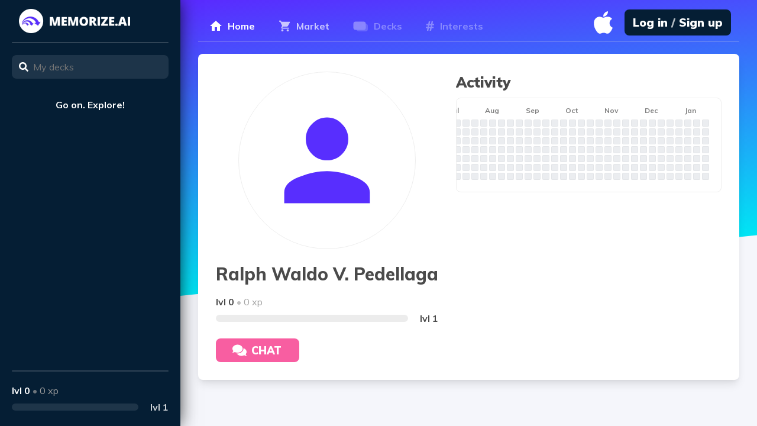

--- FILE ---
content_type: text/html; charset=utf-8
request_url: https://memorize.ai/u/O8d_XymA_y/ralph-waldo-v-pedellaga
body_size: 5778
content:
<!DOCTYPE html><html lang="en"><head><script src="https://pagead2.googlesyndication.com/pagead/js/adsbygoogle.js" data-ad-client="ca-pub-1238100512909667" async=""></script><meta name="viewport" content="width=device-width"/><meta charSet="utf-8"/><link rel="preconnect" href="https://fonts.googleapis.com"/><link rel="preconnect" href="https://fonts.gstatic.com"/><link rel="stylesheet" href="https://fonts.googleapis.com/css2?family=Muli:wght@200;300;400;500;600;700;800;900&amp;display=swap"/><meta name="theme-color" content="#fff"/><meta name="keywords" content="memorize,ai,spaced,repetition,learn,remember,cram,study,quiz,flash,card,flashcards,master,language"/><meta name="author" content="Ken Mueller"/><meta name="apple-itunes-app" content="app-id=1462251805"/><link rel="icon" href="/_next/static/chunks/images/favicon-b0774b28e865ce4a90a7c824f0cf78e1.png"/><link rel="apple-touch-icon" href="/_next/static/chunks/images/favicon-b0774b28e865ce4a90a7c824f0cf78e1.png"/><link rel="manifest" href="/manifest.webmanifest"/><link rel="sitemap" type="application/xml" href="/sitemap.xml"/><link rel="preload" href="https://www.googletagmanager.com/gtag/js?l=dataLayer" as="script"/><title>Ralph Waldo V. Pedellaga | memorize.ai</title><link rel="canonical" href="https://memorize.ai/u/O8d_XymA_y/ralph-waldo-v-pedellaga"/><meta name="description" content="View Ralph Waldo V. Pedellaga&#x27;s profile on memorize.ai"/><meta property="og:url" content="https://memorize.ai/u/O8d_XymA_y/ralph-waldo-v-pedellaga"/><meta property="og:site_name" content="memorize.ai"/><meta property="og:type" content="website"/><meta property="og:title" content="Ralph Waldo V. Pedellaga | memorize.ai"/><meta property="og:description" content="View Ralph Waldo V. Pedellaga&#x27;s profile on memorize.ai"/><meta property="og:image" content="/_next/static/chunks/images/user-e55b4683247b736a4f932965d1b3e2cc.jpg"/><meta name="twitter:card" content="summary_large_image"/><meta name="twitter:site" content="@memorize_ai"/><meta name="twitter:creator" content="@memorize_ai"/><meta name="twitter:domain" content="memorize.ai"/><meta name="twitter:url" content="https://memorize.ai/u/O8d_XymA_y/ralph-waldo-v-pedellaga"/><meta name="twitter:title" content="Ralph Waldo V. Pedellaga | memorize.ai"/><meta name="twitter:description" content="View Ralph Waldo V. Pedellaga&#x27;s profile on memorize.ai"/><meta name="twitter:image" content="/_next/static/chunks/images/user-e55b4683247b736a4f932965d1b3e2cc.jpg"/><meta name="twitter:label1" content="Level"/><meta name="twitter:data1" content="0"/><meta name="twitter:label2" content="XP"/><meta name="twitter:data2" content="0"/><meta name="twitter:label3" content="Decks created"/><meta name="twitter:data3" content="0"/><script type="application/ld+json">{"@context":"https://schema.org","@graph":[{"@type":"WebSite","url":"https://memorize.ai","name":"memorize.ai","description":"Tired of long study sessions? We use artificial intelligence to accurately predict when you need to review. Welcome to efficient and effective memorization.","potentialAction":[{"@type":"SearchAction","target":"https://memorize.ai/market?q={search_term_string}","query-input":"required name=search_term_string"}],"inLanguage":"en-US"},{"@type":"Organization","url":"https://memorize.ai","logo":"/_next/static/chunks/images/large-b655429ac086ec28e2082788bed351c9.png","sameAs":["https://twitter.com/memorize_ai"]},{"@type":"BreadcrumbList","itemListElement":[{"@type":"ListItem","position":1,"name":"Ralph Waldo V. Pedellaga","item":"https://memorize.ai/u/O8d_XymA_y/ralph-waldo-v-pedellaga"}]},{"@type":"ProfilePage","mainEntity":{"@type":"Person","name":"Ralph Waldo V. Pedellaga","image":"/_next/static/chunks/images/user-e55b4683247b736a4f932965d1b3e2cc.jpg","url":"https://memorize.ai/u/O8d_XymA_y/ralph-waldo-v-pedellaga"}}]}</script><meta name="next-head-count" content="38"/><link rel="preload" href="/_next/static/css/308549881b86b3b972a7.css" as="style"/><link rel="stylesheet" href="/_next/static/css/308549881b86b3b972a7.css" data-n-g=""/><link rel="preload" href="/_next/static/css/eee55534e5e4c7616de7.css" as="style"/><link rel="stylesheet" href="/_next/static/css/eee55534e5e4c7616de7.css" data-n-p=""/><noscript data-n-css=""></noscript><link rel="preload" href="/_next/static/chunks/webpack-4fb2d3487fd57aea90c1.js" as="script"/><link rel="preload" href="/_next/static/chunks/framework.349d8128c43083da4feb.js" as="script"/><link rel="preload" href="/_next/static/chunks/commons.0b9a061ff3e9d06ed87c.js" as="script"/><link rel="preload" href="/_next/static/chunks/main-16603e69b8cc7b5d3af5.js" as="script"/><link rel="preload" href="/_next/static/chunks/cb1608f2.1ebc0b9cbcbd83ad015d.js" as="script"/><link rel="preload" href="/_next/static/chunks/db1f28df.6b445e3c7d26ca971100.js" as="script"/><link rel="preload" href="/_next/static/chunks/0a301732.ddd6a86bed0ffc97be33.js" as="script"/><link rel="preload" href="/_next/static/chunks/ff239f9d.7b5c20a09fd002237cc1.js" as="script"/><link rel="preload" href="/_next/static/chunks/f897e216eaf6ed05ac1462c21665a31013c0e9c4.76eeae8926b9ca63b1f6.js" as="script"/><link rel="preload" href="/_next/static/chunks/d0caa16abd9d1a93d4cd05f5640726215bcf3d70.314dee29a3c321ef7570.js" as="script"/><link rel="preload" href="/_next/static/chunks/d499cbf2b345ee1c34c11d18a25fa6a7b9a64dd4.7252129b39d4ed9b535c.js" as="script"/><link rel="preload" href="/_next/static/chunks/080ddc065f7534df85f278b128206d5b240d2900.97eee20c1d6a7cf9cd50.js" as="script"/><link rel="preload" href="/_next/static/chunks/98414e82d04792ba0690b7c09006ae951785f133.541fa57594c28ff76c63.js" as="script"/><link rel="preload" href="/_next/static/chunks/pages/_app-bdbb6d2114768d4fb749.js" as="script"/><link rel="preload" href="/_next/static/chunks/a9a7754c.6b220e85d282626ae961.js" as="script"/><link rel="preload" href="/_next/static/chunks/062bf3630628c56c594514cd367dc14a49986cad.181c091769f8989d6f9f.js" as="script"/><link rel="preload" href="/_next/static/chunks/800812e19ea66b7521c4dc61b6d8241c947f88b2.bcdab103c183516cac01.js" as="script"/><link rel="preload" href="/_next/static/chunks/0b89f171173d1bad83f3271134754d7e211ae6da.4be9dca919d7dfc26c9d.js" as="script"/><link rel="preload" href="/_next/static/chunks/b48538fe0a6afb6f96667da793d7075cee34eaed.d4ecabb58a78c2594658.js" as="script"/><link rel="preload" href="/_next/static/chunks/6b30171fa427f22d545c0d0ac89708b1bf116e0b.49c53a2fe5ed759bb687.js" as="script"/><link rel="preload" href="/_next/static/chunks/df2c021701e472a1d6d7cb9f7db33b919114aa1e.3eb560d458994c336111.js" as="script"/><link rel="preload" href="/_next/static/chunks/pages/u/%5BslugId%5D/%5Bslug%5D-c922559042efe08e8153.js" as="script"/></head><body><div id="__next"><div class="Toastify"></div><div class="Dashboard_root__sOgbX UserPage_root__3aF_D"><div class="Sidebar_root__2Vegc UserPage_sidebar__1GnpQ"><div class="Sidebar_top__2qco0"><a class="Sidebar_home__36IxJ" href="/"><picture><source type="image/webp" srcSet="/_next/static/chunks/images/capital-ed48b86beca98c6a6a0eb5f6fa74717d.webp"/><source type="image/png" srcSet="/_next/static/chunks/images/capital-5a0d29adb745877b8c9415b945be9fb0.jpg"/><img src="/_next/static/chunks/images/capital-5a0d29adb745877b8c9415b945be9fb0.jpg" class="Sidebar_logo__1o6M2" alt="Logo"/></picture></a><div class="Sidebar_topDivider__2av-B"></div><div class="Input_root__1ysHF Sidebar_query__YUMA-"><input type="name" class="Input_input__3cq_w Sidebar_queryInput__wXy_J" placeholder="My decks" value=""/><svg aria-hidden="true" focusable="false" data-prefix="fas" data-icon="search" class="svg-inline--fa fa-search fa-w-16 Input_icon__QBwjd Sidebar_queryIcon__3wJDR" role="img" xmlns="http://www.w3.org/2000/svg" viewBox="0 0 512 512"><path fill="currentColor" d="M505 442.7L405.3 343c-4.5-4.5-10.6-7-17-7H372c27.6-35.3 44-79.7 44-128C416 93.1 322.9 0 208 0S0 93.1 0 208s93.1 208 208 208c48.3 0 92.7-16.4 128-44v16.3c0 6.4 2.5 12.5 7 17l99.7 99.7c9.4 9.4 24.6 9.4 33.9 0l28.3-28.3c9.4-9.4 9.4-24.6.1-34zM208 336c-70.7 0-128-57.2-128-128 0-70.7 57.2-128 128-128 70.7 0 128 57.2 128 128 0 70.7-57.2 128-128 128z"></path></svg></div></div><div class="Sidebar_sections__3vbU5"><p class="Sidebar_emptyMessage__2cZZl">Go on. Explore!</p></div><div class="Sidebar_bottom__3_TTr" aria-label="Earn XP by gaining popularity on your decks" data-balloon-pos="up"><div class="Sidebar_bottomDivider__fixVk"></div><div class="Sidebar_bottomContent__1wdWu"><p class="Sidebar_stats__l1sWQ"><span class="Sidebar_level__Anpjs">lvl <!-- -->0</span> <span class="Sidebar_statsBullet__1W41L">•</span> <span class="Sidebar_xp__1ea82">0<!-- --> xp</span></p><div class="Sidebar_sliderContainer__2jdrM"><div class="Sidebar_slider__f0tPZ"><div class="Sidebar_sliderContent__1jts3" style="width:0%"></div></div><p class="Sidebar_sliderValue__2HJXj">lvl <!-- -->1</p></div></div></div></div><div class="Dashboard_content__2Bumf"><div class="Dashboard_background__3V6zL Dashboard_gradient_blue__UCIG3"></div><div class="Dashboard_container__3cE75"><div class="Navbar_root__OS4jj Dashboard_navbar__1G8H9"><div class="Navbar_tabs__3x_KX"><a class="Tab_root__1GhMD Tab_selected__2peXr" href="/"><svg width="20" height="18" fill="none" xmlns="http://www.w3.org/2000/svg"><path d="M7.984 17.016H3.016V9h-3L10 0l9.984 9h-3v8.016h-4.968v-6H7.984v6z" fill="#fff"></path></svg><span class="Tab_title__2LYEr">Home</span></a><a class="Tab_root__1GhMD" href="/market"><svg width="20" height="20" fill="none" xmlns="http://www.w3.org/2000/svg"><path d="M14.309 16.059c.372-.373.802-.559 1.289-.559.487 0 .902.186 1.246.559.372.372.558.802.558 1.289 0 .487-.186.916-.558 1.289-.344.343-.76.515-1.246.515-.487 0-.917-.172-1.29-.515-.372-.373-.558-.802-.558-1.29 0-.486.186-.916.559-1.288zM.902.848H3.91l.86 1.804h13.578c.258 0 .472.1.644.301a.874.874 0 01.258.645c0 .028-.043.172-.129.43l-3.265 5.929c-.344.63-.874.945-1.59.945H7.434l-.817 1.504-.043.13c0 .142.072.214.215.214h10.613v1.848h-11c-.487 0-.916-.187-1.289-.559a1.844 1.844 0 01-.515-1.289c0-.287.071-.573.215-.86l1.246-2.277-3.309-6.96H.902V.847zm4.211 15.21c.373-.372.802-.558 1.29-.558.486 0 .916.186 1.288.559.373.372.559.802.559 1.289 0 .487-.186.916-.559 1.289a1.844 1.844 0 01-1.289.515c-.487 0-.916-.172-1.289-.515a1.844 1.844 0 01-.515-1.29c0-.486.172-.916.515-1.288z"></path></svg><span class="Tab_title__2LYEr">Market</span></a><a class="Tab_root__1GhMD Tab_disabled__2SPx8 Tab_hasOverlay__iYx1r" href="/decks"><span class="Tab_overlay__3jA6x" aria-label="First, get a deck from the Market" data-balloon-pos="left"></span><svg width="25" height="17" fill="none" xmlns="http://www.w3.org/2000/svg"><path opacity="0.5" d="M6 10.5V13a4 4 0 004 4h11a4 4 0 004-4V8a4 4 0 00-4-4h-5.5" fill="currentColor"></path><path d="M21.5 4.5a4 4 0 00-4-4h-13a4 4 0 00-4 4v6a4 4 0 004 4h13a4 4 0 004-4v-6z" fill="currentColor"></path></svg><span class="Tab_title__2LYEr">Decks</span></a><a class="Tab_root__1GhMD Tab_disabled__2SPx8" href="/interests"><svg width="14" height="16" fill="none" xmlns="http://www.w3.org/2000/svg"><path fill-rule="evenodd" clip-rule="evenodd" d="M10.832 6.75l-.534 2.543h2.93v2.258H9.856L8.98 16H6.483l.886-4.45H5.166L4.303 16h-2.44l.84-4.45H0V9.294h3.145l.534-2.542H.818V4.46h3.281L4.973 0H7.46l-.874 4.46h2.248L9.719 0h2.442l-.886 4.46H14v2.29h-3.168zM5 9.493h3.226L8.79 7H5.563L5 9.492z" fill="#fff"></path></svg><span class="Tab_title__2LYEr">Interests</span></a></div><div class="Navbar_right__1ENEO"></div></div><div class="Dashboard_foreground__16S_c UserPage_container__3OVV8"><div class="UserPage_content__EPtny"><div class="UserPage_top__FpDkM"><div class="Image_root__2nif1"><svg width="22" height="22" fill="none" xmlns="http://www.w3.org/2000/svg" class="Image_defaultImage__1-r80" viewBox="0 0 22 22"><path d="M3.938 15.188c2.458-1 4.812-1.5 7.062-1.5s4.583.5 7 1.5c2.458.958 3.688 2.229 3.688 3.812v2.688H.313V19c0-1.583 1.208-2.854 3.624-3.813zm10.812-5.75C13.708 10.479 12.458 11 11 11c-1.458 0-2.708-.52-3.75-1.563-1.042-1.041-1.563-2.291-1.563-3.75 0-1.458.521-2.708 1.563-3.75C8.292.855 9.542.313 11 .313c1.458 0 2.708.542 3.75 1.625 1.042 1.042 1.563 2.292 1.563 3.75 0 1.459-.521 2.709-1.563 3.75z"></path></svg></div><div class="UserPage_meta__2LQDo"><h1 class="UserPage_name__j1zQM">Ralph Waldo V. Pedellaga</h1><div><p class="Level_stats__EImv5"><span class="Level_level__3jzc1">lvl <!-- -->0</span> <span class="Level_bullet__1NxJG">•</span> <span class="Level_xp__FevOi">0<!-- --> xp</span></p><div class="Level_sliderContainer__2Xzeb"><div class="Level_slider__CmvQx"><div class="Level_sliderContent__2lLJJ" style="width:0%"></div></div><p class="Level_sliderValue__pQHQx">lvl <!-- -->1</p></div></div><button class="Contact_root__SSy2O" disabled=""><span class="Loader_root__39WFK Contact_loader__2wuVT" style="width:20px;height:20px;border:4px solid transparent;border-top:4px solid white;border-right:4px solid white"></span>Chat</button></div><div class="UserPage_main__EXhVH"><div id="activity"><h2 class="Activity_title__2e6iQ">Activity</h2><div class="Activity_content__3Yaje"><div class="Activity_root__1V2oW"><div class="Activity_days__30DiN"><p>Mon</p><p>Wed</p><p>Fri</p></div><div class="Activity_months__1Jm-h"><p>Feb</p><p>Mar</p><p>Apr</p><p>May</p><p>Jun</p><p>Jul</p><p>Aug</p><p>Sep</p><p>Oct</p><p>Nov</p><p>Dec</p><p>Jan</p></div><div class="Activity_cells__QcbKZ"><span class="Activity_cell__1QoUN" data-intensity="0" aria-label="Jan 12, 2025 - 0 cards" data-balloon-pos="right"></span><span class="Activity_cell__1QoUN" data-intensity="0" aria-label="Jan 13, 2025 - 0 cards" data-balloon-pos="right"></span><span class="Activity_cell__1QoUN" data-intensity="0" aria-label="Jan 14, 2025 - 0 cards" data-balloon-pos="right"></span><span class="Activity_cell__1QoUN" data-intensity="0" aria-label="Jan 15, 2025 - 0 cards" data-balloon-pos="right"></span><span class="Activity_cell__1QoUN" data-intensity="0" aria-label="Jan 16, 2025 - 0 cards" data-balloon-pos="right"></span><span class="Activity_cell__1QoUN" data-intensity="0" aria-label="Jan 17, 2025 - 0 cards" data-balloon-pos="right"></span><span class="Activity_cell__1QoUN" data-intensity="0" aria-label="Jan 18, 2025 - 0 cards" data-balloon-pos="right"></span><span class="Activity_cell__1QoUN" data-intensity="0" aria-label="Jan 19, 2025 - 0 cards" data-balloon-pos="right"></span><span class="Activity_cell__1QoUN" data-intensity="0" aria-label="Jan 20, 2025 - 0 cards" data-balloon-pos="right"></span><span class="Activity_cell__1QoUN" data-intensity="0" aria-label="Jan 21, 2025 - 0 cards" data-balloon-pos="right"></span><span class="Activity_cell__1QoUN" data-intensity="0" aria-label="Jan 22, 2025 - 0 cards" data-balloon-pos="right"></span><span class="Activity_cell__1QoUN" data-intensity="0" aria-label="Jan 23, 2025 - 0 cards" data-balloon-pos="right"></span><span class="Activity_cell__1QoUN" data-intensity="0" aria-label="Jan 24, 2025 - 0 cards" data-balloon-pos="right"></span><span class="Activity_cell__1QoUN" data-intensity="0" aria-label="Jan 25, 2025 - 0 cards" data-balloon-pos="right"></span><span class="Activity_cell__1QoUN" data-intensity="0" aria-label="Jan 26, 2025 - 0 cards" data-balloon-pos="up"></span><span class="Activity_cell__1QoUN" data-intensity="0" aria-label="Jan 27, 2025 - 0 cards" data-balloon-pos="up"></span><span class="Activity_cell__1QoUN" data-intensity="0" aria-label="Jan 28, 2025 - 0 cards" data-balloon-pos="up"></span><span class="Activity_cell__1QoUN" data-intensity="0" aria-label="Jan 29, 2025 - 0 cards" data-balloon-pos="up"></span><span class="Activity_cell__1QoUN" data-intensity="0" aria-label="Jan 30, 2025 - 0 cards" data-balloon-pos="up"></span><span class="Activity_cell__1QoUN" data-intensity="0" aria-label="Jan 31, 2025 - 0 cards" data-balloon-pos="up"></span><span class="Activity_cell__1QoUN" data-intensity="0" aria-label="Feb 1, 2025 - 0 cards" data-balloon-pos="up"></span><span class="Activity_cell__1QoUN" data-intensity="0" aria-label="Feb 2, 2025 - 0 cards" data-balloon-pos="up"></span><span class="Activity_cell__1QoUN" data-intensity="0" aria-label="Feb 3, 2025 - 0 cards" data-balloon-pos="up"></span><span class="Activity_cell__1QoUN" data-intensity="0" aria-label="Feb 4, 2025 - 0 cards" data-balloon-pos="up"></span><span class="Activity_cell__1QoUN" data-intensity="0" aria-label="Feb 5, 2025 - 0 cards" data-balloon-pos="up"></span><span class="Activity_cell__1QoUN" data-intensity="0" aria-label="Feb 6, 2025 - 0 cards" data-balloon-pos="up"></span><span class="Activity_cell__1QoUN" data-intensity="0" aria-label="Feb 7, 2025 - 0 cards" data-balloon-pos="up"></span><span class="Activity_cell__1QoUN" data-intensity="0" aria-label="Feb 8, 2025 - 0 cards" data-balloon-pos="up"></span><span class="Activity_cell__1QoUN" data-intensity="0" aria-label="Feb 9, 2025 - 0 cards" data-balloon-pos="up"></span><span class="Activity_cell__1QoUN" data-intensity="0" aria-label="Feb 10, 2025 - 0 cards" data-balloon-pos="up"></span><span class="Activity_cell__1QoUN" data-intensity="0" aria-label="Feb 11, 2025 - 0 cards" data-balloon-pos="up"></span><span class="Activity_cell__1QoUN" data-intensity="0" aria-label="Feb 12, 2025 - 0 cards" data-balloon-pos="up"></span><span class="Activity_cell__1QoUN" data-intensity="0" aria-label="Feb 13, 2025 - 0 cards" data-balloon-pos="up"></span><span class="Activity_cell__1QoUN" data-intensity="0" aria-label="Feb 14, 2025 - 0 cards" data-balloon-pos="up"></span><span class="Activity_cell__1QoUN" data-intensity="0" aria-label="Feb 15, 2025 - 0 cards" data-balloon-pos="up"></span><span class="Activity_cell__1QoUN" data-intensity="0" aria-label="Feb 16, 2025 - 0 cards" data-balloon-pos="up"></span><span class="Activity_cell__1QoUN" data-intensity="0" aria-label="Feb 17, 2025 - 0 cards" data-balloon-pos="up"></span><span class="Activity_cell__1QoUN" data-intensity="0" aria-label="Feb 18, 2025 - 0 cards" data-balloon-pos="up"></span><span class="Activity_cell__1QoUN" data-intensity="0" aria-label="Feb 19, 2025 - 0 cards" data-balloon-pos="up"></span><span class="Activity_cell__1QoUN" data-intensity="0" aria-label="Feb 20, 2025 - 0 cards" data-balloon-pos="up"></span><span class="Activity_cell__1QoUN" data-intensity="0" aria-label="Feb 21, 2025 - 0 cards" data-balloon-pos="up"></span><span class="Activity_cell__1QoUN" data-intensity="0" aria-label="Feb 22, 2025 - 0 cards" data-balloon-pos="up"></span><span class="Activity_cell__1QoUN" data-intensity="0" aria-label="Feb 23, 2025 - 0 cards" data-balloon-pos="up"></span><span class="Activity_cell__1QoUN" data-intensity="0" aria-label="Feb 24, 2025 - 0 cards" data-balloon-pos="up"></span><span class="Activity_cell__1QoUN" data-intensity="0" aria-label="Feb 25, 2025 - 0 cards" data-balloon-pos="up"></span><span class="Activity_cell__1QoUN" data-intensity="0" aria-label="Feb 26, 2025 - 0 cards" data-balloon-pos="up"></span><span class="Activity_cell__1QoUN" data-intensity="0" aria-label="Feb 27, 2025 - 0 cards" data-balloon-pos="up"></span><span class="Activity_cell__1QoUN" data-intensity="0" aria-label="Feb 28, 2025 - 0 cards" data-balloon-pos="up"></span><span class="Activity_cell__1QoUN" data-intensity="0" aria-label="Mar 1, 2025 - 0 cards" data-balloon-pos="up"></span><span class="Activity_cell__1QoUN" data-intensity="0" aria-label="Mar 2, 2025 - 0 cards" data-balloon-pos="up"></span><span class="Activity_cell__1QoUN" data-intensity="0" aria-label="Mar 3, 2025 - 0 cards" data-balloon-pos="up"></span><span class="Activity_cell__1QoUN" data-intensity="0" aria-label="Mar 4, 2025 - 0 cards" data-balloon-pos="up"></span><span class="Activity_cell__1QoUN" data-intensity="0" aria-label="Mar 5, 2025 - 0 cards" data-balloon-pos="up"></span><span class="Activity_cell__1QoUN" data-intensity="0" aria-label="Mar 6, 2025 - 0 cards" data-balloon-pos="up"></span><span class="Activity_cell__1QoUN" data-intensity="0" aria-label="Mar 7, 2025 - 0 cards" data-balloon-pos="up"></span><span class="Activity_cell__1QoUN" data-intensity="0" aria-label="Mar 8, 2025 - 0 cards" data-balloon-pos="up"></span><span class="Activity_cell__1QoUN" data-intensity="0" aria-label="Mar 9, 2025 - 0 cards" data-balloon-pos="up"></span><span class="Activity_cell__1QoUN" data-intensity="0" aria-label="Mar 10, 2025 - 0 cards" data-balloon-pos="up"></span><span class="Activity_cell__1QoUN" data-intensity="0" aria-label="Mar 11, 2025 - 0 cards" data-balloon-pos="up"></span><span class="Activity_cell__1QoUN" data-intensity="0" aria-label="Mar 12, 2025 - 0 cards" data-balloon-pos="up"></span><span class="Activity_cell__1QoUN" data-intensity="0" aria-label="Mar 13, 2025 - 0 cards" data-balloon-pos="up"></span><span class="Activity_cell__1QoUN" data-intensity="0" aria-label="Mar 14, 2025 - 0 cards" data-balloon-pos="up"></span><span class="Activity_cell__1QoUN" data-intensity="0" aria-label="Mar 15, 2025 - 0 cards" data-balloon-pos="up"></span><span class="Activity_cell__1QoUN" data-intensity="0" aria-label="Mar 16, 2025 - 0 cards" data-balloon-pos="up"></span><span class="Activity_cell__1QoUN" data-intensity="0" aria-label="Mar 17, 2025 - 0 cards" data-balloon-pos="up"></span><span class="Activity_cell__1QoUN" data-intensity="0" aria-label="Mar 18, 2025 - 0 cards" data-balloon-pos="up"></span><span class="Activity_cell__1QoUN" data-intensity="0" aria-label="Mar 19, 2025 - 0 cards" data-balloon-pos="up"></span><span class="Activity_cell__1QoUN" data-intensity="0" aria-label="Mar 20, 2025 - 0 cards" data-balloon-pos="up"></span><span class="Activity_cell__1QoUN" data-intensity="0" aria-label="Mar 21, 2025 - 0 cards" data-balloon-pos="up"></span><span class="Activity_cell__1QoUN" data-intensity="0" aria-label="Mar 22, 2025 - 0 cards" data-balloon-pos="up"></span><span class="Activity_cell__1QoUN" data-intensity="0" aria-label="Mar 23, 2025 - 0 cards" data-balloon-pos="up"></span><span class="Activity_cell__1QoUN" data-intensity="0" aria-label="Mar 24, 2025 - 0 cards" data-balloon-pos="up"></span><span class="Activity_cell__1QoUN" data-intensity="0" aria-label="Mar 25, 2025 - 0 cards" data-balloon-pos="up"></span><span class="Activity_cell__1QoUN" data-intensity="0" aria-label="Mar 26, 2025 - 0 cards" data-balloon-pos="up"></span><span class="Activity_cell__1QoUN" data-intensity="0" aria-label="Mar 27, 2025 - 0 cards" data-balloon-pos="up"></span><span class="Activity_cell__1QoUN" data-intensity="0" aria-label="Mar 28, 2025 - 0 cards" data-balloon-pos="up"></span><span class="Activity_cell__1QoUN" data-intensity="0" aria-label="Mar 29, 2025 - 0 cards" data-balloon-pos="up"></span><span class="Activity_cell__1QoUN" data-intensity="0" aria-label="Mar 30, 2025 - 0 cards" data-balloon-pos="up"></span><span class="Activity_cell__1QoUN" data-intensity="0" aria-label="Mar 31, 2025 - 0 cards" data-balloon-pos="up"></span><span class="Activity_cell__1QoUN" data-intensity="0" aria-label="Apr 1, 2025 - 0 cards" data-balloon-pos="up"></span><span class="Activity_cell__1QoUN" data-intensity="0" aria-label="Apr 2, 2025 - 0 cards" data-balloon-pos="up"></span><span class="Activity_cell__1QoUN" data-intensity="0" aria-label="Apr 3, 2025 - 0 cards" data-balloon-pos="up"></span><span class="Activity_cell__1QoUN" data-intensity="0" aria-label="Apr 4, 2025 - 0 cards" data-balloon-pos="up"></span><span class="Activity_cell__1QoUN" data-intensity="0" aria-label="Apr 5, 2025 - 0 cards" data-balloon-pos="up"></span><span class="Activity_cell__1QoUN" data-intensity="0" aria-label="Apr 6, 2025 - 0 cards" data-balloon-pos="up"></span><span class="Activity_cell__1QoUN" data-intensity="0" aria-label="Apr 7, 2025 - 0 cards" data-balloon-pos="up"></span><span class="Activity_cell__1QoUN" data-intensity="0" aria-label="Apr 8, 2025 - 0 cards" data-balloon-pos="up"></span><span class="Activity_cell__1QoUN" data-intensity="0" aria-label="Apr 9, 2025 - 0 cards" data-balloon-pos="up"></span><span class="Activity_cell__1QoUN" data-intensity="0" aria-label="Apr 10, 2025 - 0 cards" data-balloon-pos="up"></span><span class="Activity_cell__1QoUN" data-intensity="0" aria-label="Apr 11, 2025 - 0 cards" data-balloon-pos="up"></span><span class="Activity_cell__1QoUN" data-intensity="0" aria-label="Apr 12, 2025 - 0 cards" data-balloon-pos="up"></span><span class="Activity_cell__1QoUN" data-intensity="0" aria-label="Apr 13, 2025 - 0 cards" data-balloon-pos="up"></span><span class="Activity_cell__1QoUN" data-intensity="0" aria-label="Apr 14, 2025 - 0 cards" data-balloon-pos="up"></span><span class="Activity_cell__1QoUN" data-intensity="0" aria-label="Apr 15, 2025 - 0 cards" data-balloon-pos="up"></span><span class="Activity_cell__1QoUN" data-intensity="0" aria-label="Apr 16, 2025 - 0 cards" data-balloon-pos="up"></span><span class="Activity_cell__1QoUN" data-intensity="0" aria-label="Apr 17, 2025 - 0 cards" data-balloon-pos="up"></span><span class="Activity_cell__1QoUN" data-intensity="0" aria-label="Apr 18, 2025 - 0 cards" data-balloon-pos="up"></span><span class="Activity_cell__1QoUN" data-intensity="0" aria-label="Apr 19, 2025 - 0 cards" data-balloon-pos="up"></span><span class="Activity_cell__1QoUN" data-intensity="0" aria-label="Apr 20, 2025 - 0 cards" data-balloon-pos="up"></span><span class="Activity_cell__1QoUN" data-intensity="0" aria-label="Apr 21, 2025 - 0 cards" data-balloon-pos="up"></span><span class="Activity_cell__1QoUN" data-intensity="0" aria-label="Apr 22, 2025 - 0 cards" data-balloon-pos="up"></span><span class="Activity_cell__1QoUN" data-intensity="0" aria-label="Apr 23, 2025 - 0 cards" data-balloon-pos="up"></span><span class="Activity_cell__1QoUN" data-intensity="0" aria-label="Apr 24, 2025 - 0 cards" data-balloon-pos="up"></span><span class="Activity_cell__1QoUN" data-intensity="0" aria-label="Apr 25, 2025 - 0 cards" data-balloon-pos="up"></span><span class="Activity_cell__1QoUN" data-intensity="0" aria-label="Apr 26, 2025 - 0 cards" data-balloon-pos="up"></span><span class="Activity_cell__1QoUN" data-intensity="0" aria-label="Apr 27, 2025 - 0 cards" data-balloon-pos="up"></span><span class="Activity_cell__1QoUN" data-intensity="0" aria-label="Apr 28, 2025 - 0 cards" data-balloon-pos="up"></span><span class="Activity_cell__1QoUN" data-intensity="0" aria-label="Apr 29, 2025 - 0 cards" data-balloon-pos="up"></span><span class="Activity_cell__1QoUN" data-intensity="0" aria-label="Apr 30, 2025 - 0 cards" data-balloon-pos="up"></span><span class="Activity_cell__1QoUN" data-intensity="0" aria-label="May 1, 2025 - 0 cards" data-balloon-pos="up"></span><span class="Activity_cell__1QoUN" data-intensity="0" aria-label="May 2, 2025 - 0 cards" data-balloon-pos="up"></span><span class="Activity_cell__1QoUN" data-intensity="0" aria-label="May 3, 2025 - 0 cards" data-balloon-pos="up"></span><span class="Activity_cell__1QoUN" data-intensity="0" aria-label="May 4, 2025 - 0 cards" data-balloon-pos="up"></span><span class="Activity_cell__1QoUN" data-intensity="0" aria-label="May 5, 2025 - 0 cards" data-balloon-pos="up"></span><span class="Activity_cell__1QoUN" data-intensity="0" aria-label="May 6, 2025 - 0 cards" data-balloon-pos="up"></span><span class="Activity_cell__1QoUN" data-intensity="0" aria-label="May 7, 2025 - 0 cards" data-balloon-pos="up"></span><span class="Activity_cell__1QoUN" data-intensity="0" aria-label="May 8, 2025 - 0 cards" data-balloon-pos="up"></span><span class="Activity_cell__1QoUN" data-intensity="0" aria-label="May 9, 2025 - 0 cards" data-balloon-pos="up"></span><span class="Activity_cell__1QoUN" data-intensity="0" aria-label="May 10, 2025 - 0 cards" data-balloon-pos="up"></span><span class="Activity_cell__1QoUN" data-intensity="0" aria-label="May 11, 2025 - 0 cards" data-balloon-pos="up"></span><span class="Activity_cell__1QoUN" data-intensity="0" aria-label="May 12, 2025 - 0 cards" data-balloon-pos="up"></span><span class="Activity_cell__1QoUN" data-intensity="0" aria-label="May 13, 2025 - 0 cards" data-balloon-pos="up"></span><span class="Activity_cell__1QoUN" data-intensity="0" aria-label="May 14, 2025 - 0 cards" data-balloon-pos="up"></span><span class="Activity_cell__1QoUN" data-intensity="0" aria-label="May 15, 2025 - 0 cards" data-balloon-pos="up"></span><span class="Activity_cell__1QoUN" data-intensity="0" aria-label="May 16, 2025 - 0 cards" data-balloon-pos="up"></span><span class="Activity_cell__1QoUN" data-intensity="0" aria-label="May 17, 2025 - 0 cards" data-balloon-pos="up"></span><span class="Activity_cell__1QoUN" data-intensity="0" aria-label="May 18, 2025 - 0 cards" data-balloon-pos="up"></span><span class="Activity_cell__1QoUN" data-intensity="0" aria-label="May 19, 2025 - 0 cards" data-balloon-pos="up"></span><span class="Activity_cell__1QoUN" data-intensity="0" aria-label="May 20, 2025 - 0 cards" data-balloon-pos="up"></span><span class="Activity_cell__1QoUN" data-intensity="0" aria-label="May 21, 2025 - 0 cards" data-balloon-pos="up"></span><span class="Activity_cell__1QoUN" data-intensity="0" aria-label="May 22, 2025 - 0 cards" data-balloon-pos="up"></span><span class="Activity_cell__1QoUN" data-intensity="0" aria-label="May 23, 2025 - 0 cards" data-balloon-pos="up"></span><span class="Activity_cell__1QoUN" data-intensity="0" aria-label="May 24, 2025 - 0 cards" data-balloon-pos="up"></span><span class="Activity_cell__1QoUN" data-intensity="0" aria-label="May 25, 2025 - 0 cards" data-balloon-pos="up"></span><span class="Activity_cell__1QoUN" data-intensity="0" aria-label="May 26, 2025 - 0 cards" data-balloon-pos="up"></span><span class="Activity_cell__1QoUN" data-intensity="0" aria-label="May 27, 2025 - 0 cards" data-balloon-pos="up"></span><span class="Activity_cell__1QoUN" data-intensity="0" aria-label="May 28, 2025 - 0 cards" data-balloon-pos="up"></span><span class="Activity_cell__1QoUN" data-intensity="0" aria-label="May 29, 2025 - 0 cards" data-balloon-pos="up"></span><span class="Activity_cell__1QoUN" data-intensity="0" aria-label="May 30, 2025 - 0 cards" data-balloon-pos="up"></span><span class="Activity_cell__1QoUN" data-intensity="0" aria-label="May 31, 2025 - 0 cards" data-balloon-pos="up"></span><span class="Activity_cell__1QoUN" data-intensity="0" aria-label="Jun 1, 2025 - 0 cards" data-balloon-pos="up"></span><span class="Activity_cell__1QoUN" data-intensity="0" aria-label="Jun 2, 2025 - 0 cards" data-balloon-pos="up"></span><span class="Activity_cell__1QoUN" data-intensity="0" aria-label="Jun 3, 2025 - 0 cards" data-balloon-pos="up"></span><span class="Activity_cell__1QoUN" data-intensity="0" aria-label="Jun 4, 2025 - 0 cards" data-balloon-pos="up"></span><span class="Activity_cell__1QoUN" data-intensity="0" aria-label="Jun 5, 2025 - 0 cards" data-balloon-pos="up"></span><span class="Activity_cell__1QoUN" data-intensity="0" aria-label="Jun 6, 2025 - 0 cards" data-balloon-pos="up"></span><span class="Activity_cell__1QoUN" data-intensity="0" aria-label="Jun 7, 2025 - 0 cards" data-balloon-pos="up"></span><span class="Activity_cell__1QoUN" data-intensity="0" aria-label="Jun 8, 2025 - 0 cards" data-balloon-pos="up"></span><span class="Activity_cell__1QoUN" data-intensity="0" aria-label="Jun 9, 2025 - 0 cards" data-balloon-pos="up"></span><span class="Activity_cell__1QoUN" data-intensity="0" aria-label="Jun 10, 2025 - 0 cards" data-balloon-pos="up"></span><span class="Activity_cell__1QoUN" data-intensity="0" aria-label="Jun 11, 2025 - 0 cards" data-balloon-pos="up"></span><span class="Activity_cell__1QoUN" data-intensity="0" aria-label="Jun 12, 2025 - 0 cards" data-balloon-pos="up"></span><span class="Activity_cell__1QoUN" data-intensity="0" aria-label="Jun 13, 2025 - 0 cards" data-balloon-pos="up"></span><span class="Activity_cell__1QoUN" data-intensity="0" aria-label="Jun 14, 2025 - 0 cards" data-balloon-pos="up"></span><span class="Activity_cell__1QoUN" data-intensity="0" aria-label="Jun 15, 2025 - 0 cards" data-balloon-pos="up"></span><span class="Activity_cell__1QoUN" data-intensity="0" aria-label="Jun 16, 2025 - 0 cards" data-balloon-pos="up"></span><span class="Activity_cell__1QoUN" data-intensity="0" aria-label="Jun 17, 2025 - 0 cards" data-balloon-pos="up"></span><span class="Activity_cell__1QoUN" data-intensity="0" aria-label="Jun 18, 2025 - 0 cards" data-balloon-pos="up"></span><span class="Activity_cell__1QoUN" data-intensity="0" aria-label="Jun 19, 2025 - 0 cards" data-balloon-pos="up"></span><span class="Activity_cell__1QoUN" data-intensity="0" aria-label="Jun 20, 2025 - 0 cards" data-balloon-pos="up"></span><span class="Activity_cell__1QoUN" data-intensity="0" aria-label="Jun 21, 2025 - 0 cards" data-balloon-pos="up"></span><span class="Activity_cell__1QoUN" data-intensity="0" aria-label="Jun 22, 2025 - 0 cards" data-balloon-pos="up"></span><span class="Activity_cell__1QoUN" data-intensity="0" aria-label="Jun 23, 2025 - 0 cards" data-balloon-pos="up"></span><span class="Activity_cell__1QoUN" data-intensity="0" aria-label="Jun 24, 2025 - 0 cards" data-balloon-pos="up"></span><span class="Activity_cell__1QoUN" data-intensity="0" aria-label="Jun 25, 2025 - 0 cards" data-balloon-pos="up"></span><span class="Activity_cell__1QoUN" data-intensity="0" aria-label="Jun 26, 2025 - 0 cards" data-balloon-pos="up"></span><span class="Activity_cell__1QoUN" data-intensity="0" aria-label="Jun 27, 2025 - 0 cards" data-balloon-pos="up"></span><span class="Activity_cell__1QoUN" data-intensity="0" aria-label="Jun 28, 2025 - 0 cards" data-balloon-pos="up"></span><span class="Activity_cell__1QoUN" data-intensity="0" aria-label="Jun 29, 2025 - 0 cards" data-balloon-pos="up"></span><span class="Activity_cell__1QoUN" data-intensity="0" aria-label="Jun 30, 2025 - 0 cards" data-balloon-pos="up"></span><span class="Activity_cell__1QoUN" data-intensity="0" aria-label="Jul 1, 2025 - 0 cards" data-balloon-pos="up"></span><span class="Activity_cell__1QoUN" data-intensity="0" aria-label="Jul 2, 2025 - 0 cards" data-balloon-pos="up"></span><span class="Activity_cell__1QoUN" data-intensity="0" aria-label="Jul 3, 2025 - 0 cards" data-balloon-pos="up"></span><span class="Activity_cell__1QoUN" data-intensity="0" aria-label="Jul 4, 2025 - 0 cards" data-balloon-pos="up"></span><span class="Activity_cell__1QoUN" data-intensity="0" aria-label="Jul 5, 2025 - 0 cards" data-balloon-pos="up"></span><span class="Activity_cell__1QoUN" data-intensity="0" aria-label="Jul 6, 2025 - 0 cards" data-balloon-pos="up"></span><span class="Activity_cell__1QoUN" data-intensity="0" aria-label="Jul 7, 2025 - 0 cards" data-balloon-pos="up"></span><span class="Activity_cell__1QoUN" data-intensity="0" aria-label="Jul 8, 2025 - 0 cards" data-balloon-pos="up"></span><span class="Activity_cell__1QoUN" data-intensity="0" aria-label="Jul 9, 2025 - 0 cards" data-balloon-pos="up"></span><span class="Activity_cell__1QoUN" data-intensity="0" aria-label="Jul 10, 2025 - 0 cards" data-balloon-pos="up"></span><span class="Activity_cell__1QoUN" data-intensity="0" aria-label="Jul 11, 2025 - 0 cards" data-balloon-pos="up"></span><span class="Activity_cell__1QoUN" data-intensity="0" aria-label="Jul 12, 2025 - 0 cards" data-balloon-pos="up"></span><span class="Activity_cell__1QoUN" data-intensity="0" aria-label="Jul 13, 2025 - 0 cards" data-balloon-pos="up"></span><span class="Activity_cell__1QoUN" data-intensity="0" aria-label="Jul 14, 2025 - 0 cards" data-balloon-pos="up"></span><span class="Activity_cell__1QoUN" data-intensity="0" aria-label="Jul 15, 2025 - 0 cards" data-balloon-pos="up"></span><span class="Activity_cell__1QoUN" data-intensity="0" aria-label="Jul 16, 2025 - 0 cards" data-balloon-pos="up"></span><span class="Activity_cell__1QoUN" data-intensity="0" aria-label="Jul 17, 2025 - 0 cards" data-balloon-pos="up"></span><span class="Activity_cell__1QoUN" data-intensity="0" aria-label="Jul 18, 2025 - 0 cards" data-balloon-pos="up"></span><span class="Activity_cell__1QoUN" data-intensity="0" aria-label="Jul 19, 2025 - 0 cards" data-balloon-pos="up"></span><span class="Activity_cell__1QoUN" data-intensity="0" aria-label="Jul 20, 2025 - 0 cards" data-balloon-pos="up"></span><span class="Activity_cell__1QoUN" data-intensity="0" aria-label="Jul 21, 2025 - 0 cards" data-balloon-pos="up"></span><span class="Activity_cell__1QoUN" data-intensity="0" aria-label="Jul 22, 2025 - 0 cards" data-balloon-pos="up"></span><span class="Activity_cell__1QoUN" data-intensity="0" aria-label="Jul 23, 2025 - 0 cards" data-balloon-pos="up"></span><span class="Activity_cell__1QoUN" data-intensity="0" aria-label="Jul 24, 2025 - 0 cards" data-balloon-pos="up"></span><span class="Activity_cell__1QoUN" data-intensity="0" aria-label="Jul 25, 2025 - 0 cards" data-balloon-pos="up"></span><span class="Activity_cell__1QoUN" data-intensity="0" aria-label="Jul 26, 2025 - 0 cards" data-balloon-pos="up"></span><span class="Activity_cell__1QoUN" data-intensity="0" aria-label="Jul 27, 2025 - 0 cards" data-balloon-pos="up"></span><span class="Activity_cell__1QoUN" data-intensity="0" aria-label="Jul 28, 2025 - 0 cards" data-balloon-pos="up"></span><span class="Activity_cell__1QoUN" data-intensity="0" aria-label="Jul 29, 2025 - 0 cards" data-balloon-pos="up"></span><span class="Activity_cell__1QoUN" data-intensity="0" aria-label="Jul 30, 2025 - 0 cards" data-balloon-pos="up"></span><span class="Activity_cell__1QoUN" data-intensity="0" aria-label="Jul 31, 2025 - 0 cards" data-balloon-pos="up"></span><span class="Activity_cell__1QoUN" data-intensity="0" aria-label="Aug 1, 2025 - 0 cards" data-balloon-pos="up"></span><span class="Activity_cell__1QoUN" data-intensity="0" aria-label="Aug 2, 2025 - 0 cards" data-balloon-pos="up"></span><span class="Activity_cell__1QoUN" data-intensity="0" aria-label="Aug 3, 2025 - 0 cards" data-balloon-pos="up"></span><span class="Activity_cell__1QoUN" data-intensity="0" aria-label="Aug 4, 2025 - 0 cards" data-balloon-pos="up"></span><span class="Activity_cell__1QoUN" data-intensity="0" aria-label="Aug 5, 2025 - 0 cards" data-balloon-pos="up"></span><span class="Activity_cell__1QoUN" data-intensity="0" aria-label="Aug 6, 2025 - 0 cards" data-balloon-pos="up"></span><span class="Activity_cell__1QoUN" data-intensity="0" aria-label="Aug 7, 2025 - 0 cards" data-balloon-pos="up"></span><span class="Activity_cell__1QoUN" data-intensity="0" aria-label="Aug 8, 2025 - 0 cards" data-balloon-pos="up"></span><span class="Activity_cell__1QoUN" data-intensity="0" aria-label="Aug 9, 2025 - 0 cards" data-balloon-pos="up"></span><span class="Activity_cell__1QoUN" data-intensity="0" aria-label="Aug 10, 2025 - 0 cards" data-balloon-pos="up"></span><span class="Activity_cell__1QoUN" data-intensity="0" aria-label="Aug 11, 2025 - 0 cards" data-balloon-pos="up"></span><span class="Activity_cell__1QoUN" data-intensity="0" aria-label="Aug 12, 2025 - 0 cards" data-balloon-pos="up"></span><span class="Activity_cell__1QoUN" data-intensity="0" aria-label="Aug 13, 2025 - 0 cards" data-balloon-pos="up"></span><span class="Activity_cell__1QoUN" data-intensity="0" aria-label="Aug 14, 2025 - 0 cards" data-balloon-pos="up"></span><span class="Activity_cell__1QoUN" data-intensity="0" aria-label="Aug 15, 2025 - 0 cards" data-balloon-pos="up"></span><span class="Activity_cell__1QoUN" data-intensity="0" aria-label="Aug 16, 2025 - 0 cards" data-balloon-pos="up"></span><span class="Activity_cell__1QoUN" data-intensity="0" aria-label="Aug 17, 2025 - 0 cards" data-balloon-pos="up"></span><span class="Activity_cell__1QoUN" data-intensity="0" aria-label="Aug 18, 2025 - 0 cards" data-balloon-pos="up"></span><span class="Activity_cell__1QoUN" data-intensity="0" aria-label="Aug 19, 2025 - 0 cards" data-balloon-pos="up"></span><span class="Activity_cell__1QoUN" data-intensity="0" aria-label="Aug 20, 2025 - 0 cards" data-balloon-pos="up"></span><span class="Activity_cell__1QoUN" data-intensity="0" aria-label="Aug 21, 2025 - 0 cards" data-balloon-pos="up"></span><span class="Activity_cell__1QoUN" data-intensity="0" aria-label="Aug 22, 2025 - 0 cards" data-balloon-pos="up"></span><span class="Activity_cell__1QoUN" data-intensity="0" aria-label="Aug 23, 2025 - 0 cards" data-balloon-pos="up"></span><span class="Activity_cell__1QoUN" data-intensity="0" aria-label="Aug 24, 2025 - 0 cards" data-balloon-pos="up"></span><span class="Activity_cell__1QoUN" data-intensity="0" aria-label="Aug 25, 2025 - 0 cards" data-balloon-pos="up"></span><span class="Activity_cell__1QoUN" data-intensity="0" aria-label="Aug 26, 2025 - 0 cards" data-balloon-pos="up"></span><span class="Activity_cell__1QoUN" data-intensity="0" aria-label="Aug 27, 2025 - 0 cards" data-balloon-pos="up"></span><span class="Activity_cell__1QoUN" data-intensity="0" aria-label="Aug 28, 2025 - 0 cards" data-balloon-pos="up"></span><span class="Activity_cell__1QoUN" data-intensity="0" aria-label="Aug 29, 2025 - 0 cards" data-balloon-pos="up"></span><span class="Activity_cell__1QoUN" data-intensity="0" aria-label="Aug 30, 2025 - 0 cards" data-balloon-pos="up"></span><span class="Activity_cell__1QoUN" data-intensity="0" aria-label="Aug 31, 2025 - 0 cards" data-balloon-pos="up"></span><span class="Activity_cell__1QoUN" data-intensity="0" aria-label="Sep 1, 2025 - 0 cards" data-balloon-pos="up"></span><span class="Activity_cell__1QoUN" data-intensity="0" aria-label="Sep 2, 2025 - 0 cards" data-balloon-pos="up"></span><span class="Activity_cell__1QoUN" data-intensity="0" aria-label="Sep 3, 2025 - 0 cards" data-balloon-pos="up"></span><span class="Activity_cell__1QoUN" data-intensity="0" aria-label="Sep 4, 2025 - 0 cards" data-balloon-pos="up"></span><span class="Activity_cell__1QoUN" data-intensity="0" aria-label="Sep 5, 2025 - 0 cards" data-balloon-pos="up"></span><span class="Activity_cell__1QoUN" data-intensity="0" aria-label="Sep 6, 2025 - 0 cards" data-balloon-pos="up"></span><span class="Activity_cell__1QoUN" data-intensity="0" aria-label="Sep 7, 2025 - 0 cards" data-balloon-pos="up"></span><span class="Activity_cell__1QoUN" data-intensity="0" aria-label="Sep 8, 2025 - 0 cards" data-balloon-pos="up"></span><span class="Activity_cell__1QoUN" data-intensity="0" aria-label="Sep 9, 2025 - 0 cards" data-balloon-pos="up"></span><span class="Activity_cell__1QoUN" data-intensity="0" aria-label="Sep 10, 2025 - 0 cards" data-balloon-pos="up"></span><span class="Activity_cell__1QoUN" data-intensity="0" aria-label="Sep 11, 2025 - 0 cards" data-balloon-pos="up"></span><span class="Activity_cell__1QoUN" data-intensity="0" aria-label="Sep 12, 2025 - 0 cards" data-balloon-pos="up"></span><span class="Activity_cell__1QoUN" data-intensity="0" aria-label="Sep 13, 2025 - 0 cards" data-balloon-pos="up"></span><span class="Activity_cell__1QoUN" data-intensity="0" aria-label="Sep 14, 2025 - 0 cards" data-balloon-pos="up"></span><span class="Activity_cell__1QoUN" data-intensity="0" aria-label="Sep 15, 2025 - 0 cards" data-balloon-pos="up"></span><span class="Activity_cell__1QoUN" data-intensity="0" aria-label="Sep 16, 2025 - 0 cards" data-balloon-pos="up"></span><span class="Activity_cell__1QoUN" data-intensity="0" aria-label="Sep 17, 2025 - 0 cards" data-balloon-pos="up"></span><span class="Activity_cell__1QoUN" data-intensity="0" aria-label="Sep 18, 2025 - 0 cards" data-balloon-pos="up"></span><span class="Activity_cell__1QoUN" data-intensity="0" aria-label="Sep 19, 2025 - 0 cards" data-balloon-pos="up"></span><span class="Activity_cell__1QoUN" data-intensity="0" aria-label="Sep 20, 2025 - 0 cards" data-balloon-pos="up"></span><span class="Activity_cell__1QoUN" data-intensity="0" aria-label="Sep 21, 2025 - 0 cards" data-balloon-pos="up"></span><span class="Activity_cell__1QoUN" data-intensity="0" aria-label="Sep 22, 2025 - 0 cards" data-balloon-pos="up"></span><span class="Activity_cell__1QoUN" data-intensity="0" aria-label="Sep 23, 2025 - 0 cards" data-balloon-pos="up"></span><span class="Activity_cell__1QoUN" data-intensity="0" aria-label="Sep 24, 2025 - 0 cards" data-balloon-pos="up"></span><span class="Activity_cell__1QoUN" data-intensity="0" aria-label="Sep 25, 2025 - 0 cards" data-balloon-pos="up"></span><span class="Activity_cell__1QoUN" data-intensity="0" aria-label="Sep 26, 2025 - 0 cards" data-balloon-pos="up"></span><span class="Activity_cell__1QoUN" data-intensity="0" aria-label="Sep 27, 2025 - 0 cards" data-balloon-pos="up"></span><span class="Activity_cell__1QoUN" data-intensity="0" aria-label="Sep 28, 2025 - 0 cards" data-balloon-pos="up"></span><span class="Activity_cell__1QoUN" data-intensity="0" aria-label="Sep 29, 2025 - 0 cards" data-balloon-pos="up"></span><span class="Activity_cell__1QoUN" data-intensity="0" aria-label="Sep 30, 2025 - 0 cards" data-balloon-pos="up"></span><span class="Activity_cell__1QoUN" data-intensity="0" aria-label="Oct 1, 2025 - 0 cards" data-balloon-pos="up"></span><span class="Activity_cell__1QoUN" data-intensity="0" aria-label="Oct 2, 2025 - 0 cards" data-balloon-pos="up"></span><span class="Activity_cell__1QoUN" data-intensity="0" aria-label="Oct 3, 2025 - 0 cards" data-balloon-pos="up"></span><span class="Activity_cell__1QoUN" data-intensity="0" aria-label="Oct 4, 2025 - 0 cards" data-balloon-pos="up"></span><span class="Activity_cell__1QoUN" data-intensity="0" aria-label="Oct 5, 2025 - 0 cards" data-balloon-pos="up"></span><span class="Activity_cell__1QoUN" data-intensity="0" aria-label="Oct 6, 2025 - 0 cards" data-balloon-pos="up"></span><span class="Activity_cell__1QoUN" data-intensity="0" aria-label="Oct 7, 2025 - 0 cards" data-balloon-pos="up"></span><span class="Activity_cell__1QoUN" data-intensity="0" aria-label="Oct 8, 2025 - 0 cards" data-balloon-pos="up"></span><span class="Activity_cell__1QoUN" data-intensity="0" aria-label="Oct 9, 2025 - 0 cards" data-balloon-pos="up"></span><span class="Activity_cell__1QoUN" data-intensity="0" aria-label="Oct 10, 2025 - 0 cards" data-balloon-pos="up"></span><span class="Activity_cell__1QoUN" data-intensity="0" aria-label="Oct 11, 2025 - 0 cards" data-balloon-pos="up"></span><span class="Activity_cell__1QoUN" data-intensity="0" aria-label="Oct 12, 2025 - 0 cards" data-balloon-pos="up"></span><span class="Activity_cell__1QoUN" data-intensity="0" aria-label="Oct 13, 2025 - 0 cards" data-balloon-pos="up"></span><span class="Activity_cell__1QoUN" data-intensity="0" aria-label="Oct 14, 2025 - 0 cards" data-balloon-pos="up"></span><span class="Activity_cell__1QoUN" data-intensity="0" aria-label="Oct 15, 2025 - 0 cards" data-balloon-pos="up"></span><span class="Activity_cell__1QoUN" data-intensity="0" aria-label="Oct 16, 2025 - 0 cards" data-balloon-pos="up"></span><span class="Activity_cell__1QoUN" data-intensity="0" aria-label="Oct 17, 2025 - 0 cards" data-balloon-pos="up"></span><span class="Activity_cell__1QoUN" data-intensity="0" aria-label="Oct 18, 2025 - 0 cards" data-balloon-pos="up"></span><span class="Activity_cell__1QoUN" data-intensity="0" aria-label="Oct 19, 2025 - 0 cards" data-balloon-pos="up"></span><span class="Activity_cell__1QoUN" data-intensity="0" aria-label="Oct 20, 2025 - 0 cards" data-balloon-pos="up"></span><span class="Activity_cell__1QoUN" data-intensity="0" aria-label="Oct 21, 2025 - 0 cards" data-balloon-pos="up"></span><span class="Activity_cell__1QoUN" data-intensity="0" aria-label="Oct 22, 2025 - 0 cards" data-balloon-pos="up"></span><span class="Activity_cell__1QoUN" data-intensity="0" aria-label="Oct 23, 2025 - 0 cards" data-balloon-pos="up"></span><span class="Activity_cell__1QoUN" data-intensity="0" aria-label="Oct 24, 2025 - 0 cards" data-balloon-pos="up"></span><span class="Activity_cell__1QoUN" data-intensity="0" aria-label="Oct 25, 2025 - 0 cards" data-balloon-pos="up"></span><span class="Activity_cell__1QoUN" data-intensity="0" aria-label="Oct 26, 2025 - 0 cards" data-balloon-pos="up"></span><span class="Activity_cell__1QoUN" data-intensity="0" aria-label="Oct 27, 2025 - 0 cards" data-balloon-pos="up"></span><span class="Activity_cell__1QoUN" data-intensity="0" aria-label="Oct 28, 2025 - 0 cards" data-balloon-pos="up"></span><span class="Activity_cell__1QoUN" data-intensity="0" aria-label="Oct 29, 2025 - 0 cards" data-balloon-pos="up"></span><span class="Activity_cell__1QoUN" data-intensity="0" aria-label="Oct 30, 2025 - 0 cards" data-balloon-pos="up"></span><span class="Activity_cell__1QoUN" data-intensity="0" aria-label="Oct 31, 2025 - 0 cards" data-balloon-pos="up"></span><span class="Activity_cell__1QoUN" data-intensity="0" aria-label="Nov 1, 2025 - 0 cards" data-balloon-pos="up"></span><span class="Activity_cell__1QoUN" data-intensity="0" aria-label="Nov 2, 2025 - 0 cards" data-balloon-pos="up"></span><span class="Activity_cell__1QoUN" data-intensity="0" aria-label="Nov 3, 2025 - 0 cards" data-balloon-pos="up"></span><span class="Activity_cell__1QoUN" data-intensity="0" aria-label="Nov 4, 2025 - 0 cards" data-balloon-pos="up"></span><span class="Activity_cell__1QoUN" data-intensity="0" aria-label="Nov 5, 2025 - 0 cards" data-balloon-pos="up"></span><span class="Activity_cell__1QoUN" data-intensity="0" aria-label="Nov 6, 2025 - 0 cards" data-balloon-pos="up"></span><span class="Activity_cell__1QoUN" data-intensity="0" aria-label="Nov 7, 2025 - 0 cards" data-balloon-pos="up"></span><span class="Activity_cell__1QoUN" data-intensity="0" aria-label="Nov 8, 2025 - 0 cards" data-balloon-pos="up"></span><span class="Activity_cell__1QoUN" data-intensity="0" aria-label="Nov 9, 2025 - 0 cards" data-balloon-pos="up"></span><span class="Activity_cell__1QoUN" data-intensity="0" aria-label="Nov 10, 2025 - 0 cards" data-balloon-pos="up"></span><span class="Activity_cell__1QoUN" data-intensity="0" aria-label="Nov 11, 2025 - 0 cards" data-balloon-pos="up"></span><span class="Activity_cell__1QoUN" data-intensity="0" aria-label="Nov 12, 2025 - 0 cards" data-balloon-pos="up"></span><span class="Activity_cell__1QoUN" data-intensity="0" aria-label="Nov 13, 2025 - 0 cards" data-balloon-pos="up"></span><span class="Activity_cell__1QoUN" data-intensity="0" aria-label="Nov 14, 2025 - 0 cards" data-balloon-pos="up"></span><span class="Activity_cell__1QoUN" data-intensity="0" aria-label="Nov 15, 2025 - 0 cards" data-balloon-pos="up"></span><span class="Activity_cell__1QoUN" data-intensity="0" aria-label="Nov 16, 2025 - 0 cards" data-balloon-pos="up"></span><span class="Activity_cell__1QoUN" data-intensity="0" aria-label="Nov 17, 2025 - 0 cards" data-balloon-pos="up"></span><span class="Activity_cell__1QoUN" data-intensity="0" aria-label="Nov 18, 2025 - 0 cards" data-balloon-pos="up"></span><span class="Activity_cell__1QoUN" data-intensity="0" aria-label="Nov 19, 2025 - 0 cards" data-balloon-pos="up"></span><span class="Activity_cell__1QoUN" data-intensity="0" aria-label="Nov 20, 2025 - 0 cards" data-balloon-pos="up"></span><span class="Activity_cell__1QoUN" data-intensity="0" aria-label="Nov 21, 2025 - 0 cards" data-balloon-pos="up"></span><span class="Activity_cell__1QoUN" data-intensity="0" aria-label="Nov 22, 2025 - 0 cards" data-balloon-pos="up"></span><span class="Activity_cell__1QoUN" data-intensity="0" aria-label="Nov 23, 2025 - 0 cards" data-balloon-pos="up"></span><span class="Activity_cell__1QoUN" data-intensity="0" aria-label="Nov 24, 2025 - 0 cards" data-balloon-pos="up"></span><span class="Activity_cell__1QoUN" data-intensity="0" aria-label="Nov 25, 2025 - 0 cards" data-balloon-pos="up"></span><span class="Activity_cell__1QoUN" data-intensity="0" aria-label="Nov 26, 2025 - 0 cards" data-balloon-pos="up"></span><span class="Activity_cell__1QoUN" data-intensity="0" aria-label="Nov 27, 2025 - 0 cards" data-balloon-pos="up"></span><span class="Activity_cell__1QoUN" data-intensity="0" aria-label="Nov 28, 2025 - 0 cards" data-balloon-pos="up"></span><span class="Activity_cell__1QoUN" data-intensity="0" aria-label="Nov 29, 2025 - 0 cards" data-balloon-pos="up"></span><span class="Activity_cell__1QoUN" data-intensity="0" aria-label="Nov 30, 2025 - 0 cards" data-balloon-pos="up"></span><span class="Activity_cell__1QoUN" data-intensity="0" aria-label="Dec 1, 2025 - 0 cards" data-balloon-pos="up"></span><span class="Activity_cell__1QoUN" data-intensity="0" aria-label="Dec 2, 2025 - 0 cards" data-balloon-pos="up"></span><span class="Activity_cell__1QoUN" data-intensity="0" aria-label="Dec 3, 2025 - 0 cards" data-balloon-pos="up"></span><span class="Activity_cell__1QoUN" data-intensity="0" aria-label="Dec 4, 2025 - 0 cards" data-balloon-pos="up"></span><span class="Activity_cell__1QoUN" data-intensity="0" aria-label="Dec 5, 2025 - 0 cards" data-balloon-pos="up"></span><span class="Activity_cell__1QoUN" data-intensity="0" aria-label="Dec 6, 2025 - 0 cards" data-balloon-pos="up"></span><span class="Activity_cell__1QoUN" data-intensity="0" aria-label="Dec 7, 2025 - 0 cards" data-balloon-pos="up"></span><span class="Activity_cell__1QoUN" data-intensity="0" aria-label="Dec 8, 2025 - 0 cards" data-balloon-pos="up"></span><span class="Activity_cell__1QoUN" data-intensity="0" aria-label="Dec 9, 2025 - 0 cards" data-balloon-pos="up"></span><span class="Activity_cell__1QoUN" data-intensity="0" aria-label="Dec 10, 2025 - 0 cards" data-balloon-pos="up"></span><span class="Activity_cell__1QoUN" data-intensity="0" aria-label="Dec 11, 2025 - 0 cards" data-balloon-pos="up"></span><span class="Activity_cell__1QoUN" data-intensity="0" aria-label="Dec 12, 2025 - 0 cards" data-balloon-pos="up"></span><span class="Activity_cell__1QoUN" data-intensity="0" aria-label="Dec 13, 2025 - 0 cards" data-balloon-pos="up"></span><span class="Activity_cell__1QoUN" data-intensity="0" aria-label="Dec 14, 2025 - 0 cards" data-balloon-pos="up"></span><span class="Activity_cell__1QoUN" data-intensity="0" aria-label="Dec 15, 2025 - 0 cards" data-balloon-pos="up"></span><span class="Activity_cell__1QoUN" data-intensity="0" aria-label="Dec 16, 2025 - 0 cards" data-balloon-pos="up"></span><span class="Activity_cell__1QoUN" data-intensity="0" aria-label="Dec 17, 2025 - 0 cards" data-balloon-pos="up"></span><span class="Activity_cell__1QoUN" data-intensity="0" aria-label="Dec 18, 2025 - 0 cards" data-balloon-pos="up"></span><span class="Activity_cell__1QoUN" data-intensity="0" aria-label="Dec 19, 2025 - 0 cards" data-balloon-pos="up"></span><span class="Activity_cell__1QoUN" data-intensity="0" aria-label="Dec 20, 2025 - 0 cards" data-balloon-pos="up"></span><span class="Activity_cell__1QoUN" data-intensity="0" aria-label="Dec 21, 2025 - 0 cards" data-balloon-pos="up"></span><span class="Activity_cell__1QoUN" data-intensity="0" aria-label="Dec 22, 2025 - 0 cards" data-balloon-pos="up"></span><span class="Activity_cell__1QoUN" data-intensity="0" aria-label="Dec 23, 2025 - 0 cards" data-balloon-pos="up"></span><span class="Activity_cell__1QoUN" data-intensity="0" aria-label="Dec 24, 2025 - 0 cards" data-balloon-pos="up"></span><span class="Activity_cell__1QoUN" data-intensity="0" aria-label="Dec 25, 2025 - 0 cards" data-balloon-pos="up"></span><span class="Activity_cell__1QoUN" data-intensity="0" aria-label="Dec 26, 2025 - 0 cards" data-balloon-pos="up"></span><span class="Activity_cell__1QoUN" data-intensity="0" aria-label="Dec 27, 2025 - 0 cards" data-balloon-pos="up"></span><span class="Activity_cell__1QoUN" data-intensity="0" aria-label="Dec 28, 2025 - 0 cards" data-balloon-pos="left"></span><span class="Activity_cell__1QoUN" data-intensity="0" aria-label="Dec 29, 2025 - 0 cards" data-balloon-pos="left"></span><span class="Activity_cell__1QoUN" data-intensity="0" aria-label="Dec 30, 2025 - 0 cards" data-balloon-pos="left"></span><span class="Activity_cell__1QoUN" data-intensity="0" aria-label="Dec 31, 2025 - 0 cards" data-balloon-pos="left"></span><span class="Activity_cell__1QoUN" data-intensity="0" aria-label="Jan 1, 2026 - 0 cards" data-balloon-pos="left"></span><span class="Activity_cell__1QoUN" data-intensity="0" aria-label="Jan 2, 2026 - 0 cards" data-balloon-pos="left"></span><span class="Activity_cell__1QoUN" data-intensity="0" aria-label="Jan 3, 2026 - 0 cards" data-balloon-pos="left"></span><span class="Activity_cell__1QoUN" data-intensity="0" aria-label="Jan 4, 2026 - 0 cards" data-balloon-pos="left"></span><span class="Activity_cell__1QoUN" data-intensity="0" aria-label="Jan 5, 2026 - 0 cards" data-balloon-pos="left"></span><span class="Activity_cell__1QoUN" data-intensity="0" aria-label="Jan 6, 2026 - 0 cards" data-balloon-pos="left"></span><span class="Activity_cell__1QoUN" data-intensity="0" aria-label="Jan 7, 2026 - 0 cards" data-balloon-pos="left"></span><span class="Activity_cell__1QoUN" data-intensity="0" aria-label="Jan 8, 2026 - 0 cards" data-balloon-pos="left"></span><span class="Activity_cell__1QoUN" data-intensity="0" aria-label="Jan 9, 2026 - 0 cards" data-balloon-pos="left"></span><span class="Activity_cell__1QoUN" data-intensity="0" aria-label="Jan 10, 2026 - 0 cards" data-balloon-pos="left"></span><span class="Activity_cell__1QoUN" data-intensity="0" aria-label="Jan 11, 2026 - 0 cards" data-balloon-pos="left"></span><span class="Activity_cell__1QoUN" data-intensity="0" aria-label="Jan 12, 2026 - 0 cards" data-balloon-pos="left"></span><span class="Activity_cell__1QoUN" data-intensity="0" aria-label="Jan 13, 2026 - 0 cards" data-balloon-pos="left"></span></div></div></div></div></div></div></div></div></div></div></div></div><script id="__NEXT_DATA__" type="application/json">{"props":{"pageProps":{"user":{"id":"LzTzb8YftVfxNgKIDLGzcTaP6zj2","image":false,"slugId":"O8d_XymA_y","slug":"ralph-waldo-v-pedellaga","name":"Ralph Waldo V. Pedellaga","email":null,"bio":"","contact":true,"muted":false,"apiKey":null,"decks":1,"createdDecks":0,"xp":0,"interests":["FtO1UDx3nWrKQIoVahLw"],"allDecks":null,"notifications":null},"activity":{},"decks":[],"bio":""},"__N_SSG":true},"page":"/u/[slugId]/[slug]","query":{"slugId":"O8d_XymA_y","slug":"ralph-waldo-v-pedellaga"},"buildId":"YBRFbnPhBxK7ZRgZoFSIw","isFallback":false,"gsp":true}</script><script nomodule="" src="/_next/static/chunks/polyfills-24bf476dc0bbdf17db1f.js"></script><script src="/_next/static/chunks/webpack-4fb2d3487fd57aea90c1.js" async=""></script><script src="/_next/static/chunks/framework.349d8128c43083da4feb.js" async=""></script><script src="/_next/static/chunks/commons.0b9a061ff3e9d06ed87c.js" async=""></script><script src="/_next/static/chunks/main-16603e69b8cc7b5d3af5.js" async=""></script><script src="/_next/static/chunks/cb1608f2.1ebc0b9cbcbd83ad015d.js" async=""></script><script src="/_next/static/chunks/db1f28df.6b445e3c7d26ca971100.js" async=""></script><script src="/_next/static/chunks/0a301732.ddd6a86bed0ffc97be33.js" async=""></script><script src="/_next/static/chunks/ff239f9d.7b5c20a09fd002237cc1.js" async=""></script><script src="/_next/static/chunks/f897e216eaf6ed05ac1462c21665a31013c0e9c4.76eeae8926b9ca63b1f6.js" async=""></script><script src="/_next/static/chunks/d0caa16abd9d1a93d4cd05f5640726215bcf3d70.314dee29a3c321ef7570.js" async=""></script><script src="/_next/static/chunks/d499cbf2b345ee1c34c11d18a25fa6a7b9a64dd4.7252129b39d4ed9b535c.js" async=""></script><script src="/_next/static/chunks/080ddc065f7534df85f278b128206d5b240d2900.97eee20c1d6a7cf9cd50.js" async=""></script><script src="/_next/static/chunks/98414e82d04792ba0690b7c09006ae951785f133.541fa57594c28ff76c63.js" async=""></script><script src="/_next/static/chunks/pages/_app-bdbb6d2114768d4fb749.js" async=""></script><script src="/_next/static/chunks/a9a7754c.6b220e85d282626ae961.js" async=""></script><script src="/_next/static/chunks/062bf3630628c56c594514cd367dc14a49986cad.181c091769f8989d6f9f.js" async=""></script><script src="/_next/static/chunks/800812e19ea66b7521c4dc61b6d8241c947f88b2.bcdab103c183516cac01.js" async=""></script><script src="/_next/static/chunks/0b89f171173d1bad83f3271134754d7e211ae6da.4be9dca919d7dfc26c9d.js" async=""></script><script src="/_next/static/chunks/b48538fe0a6afb6f96667da793d7075cee34eaed.d4ecabb58a78c2594658.js" async=""></script><script src="/_next/static/chunks/6b30171fa427f22d545c0d0ac89708b1bf116e0b.49c53a2fe5ed759bb687.js" async=""></script><script src="/_next/static/chunks/df2c021701e472a1d6d7cb9f7db33b919114aa1e.3eb560d458994c336111.js" async=""></script><script src="/_next/static/chunks/pages/u/%5BslugId%5D/%5Bslug%5D-c922559042efe08e8153.js" async=""></script><script src="/_next/static/YBRFbnPhBxK7ZRgZoFSIw/_buildManifest.js" async=""></script><script src="/_next/static/YBRFbnPhBxK7ZRgZoFSIw/_ssgManifest.js" async=""></script><script> </script></body></html>

--- FILE ---
content_type: text/css; charset=utf-8
request_url: https://memorize.ai/_next/static/css/eee55534e5e4c7616de7.css
body_size: 10339
content:
.Input_root__1ysHF{position:relative}.Input_input__3cq_w{width:100%;padding:6px 6px 6px 2.25em;color:#4a4a4a;border:2px solid #e2e8f0;border-radius:.25rem;outline:none}.Input_input__3cq_w:hover{border-color:#cbd5e0}.Input_input__3cq_w:hover+.Input_icon__QBwjd{color:#cbd5e0}.Input_input__3cq_w:focus{border-color:#63b3ed}.Input_input__3cq_w:focus+.Input_icon__QBwjd{color:#63b3ed}.Input_icon__QBwjd{position:absolute;left:12px;top:12px;pointer-events:none;color:#e2e8f0}.SidebarRow_root__1H9pt{display:flex;align-items:center;padding:8px 20px;-webkit-transition:background .3s;transition:background .3s}.SidebarRow_root__1H9pt:not(.SidebarRow_selected__2X1r5):focus,.SidebarRow_root__1H9pt:not(.SidebarRow_selected__2X1r5):hover{background:rgba(88,46,254,.5)}.SidebarRow_root__1H9pt:not(:last-child){margin-bottom:4px}.SidebarRow_selected__2X1r5{background:#582efe}.SidebarRow_selected__2X1r5 .SidebarRow_title__12TVB{font-weight:700;opacity:1}.SidebarRow_badge__3KRxk,.SidebarRow_image__U-YUJ{flex-shrink:0}.SidebarRow_image__U-YUJ{width:50px;height:50px;object-fit:cover;background:#fff;border-radius:5px}.SidebarRow_title__12TVB{margin:0 12px;color:#fff;opacity:.8;-webkit-transition:color .3s,opacity .3s;transition:color .3s,opacity .3s}.SidebarRow_badge__3KRxk{min-width:35px;height:25px;margin-left:auto;padding:0 8px;text-align:center;font-weight:700;line-height:25px;color:#fff;background:#00d388;border-radius:4px}.SidebarSection_root__2LLLG{margin-top:16px}.SidebarSection_root__2LLLG:first-child{margin-top:4px}.SidebarSection_root__2LLLG:last-child{margin-bottom:12px}.SidebarSection_title__38Wie{margin:0 20px 8px;font-weight:700;color:#fff}.SidebarSection_divider__3S01H{height:2.5px;background:hsla(0,0%,86.7%,.2);border-radius:1.25px;margin:16px 20px 0}.Sidebar_root__2Vegc{grid-area:sidebar;display:grid;grid:auto 1fr auto/1fr;height:100vh;background:#051e34;-webkit-box-shadow:-4px 0 30px 0 rgba(0,0,0,.9);box-shadow:-4px 0 30px 0 rgba(0,0,0,.9);z-index:10}.Sidebar_bottom__3_TTr,.Sidebar_top__2qco0{padding:0 20px}.Sidebar_top__2qco0{margin-bottom:12px}.Sidebar_home__36IxJ{display:block;width:max-content;height:41px;margin:15px 0 15px 12px;-webkit-transition:-webkit-transform .3s;transition:-webkit-transform .3s;transition:transform .3s;transition:transform .3s,-webkit-transform .3s}.Sidebar_home__36IxJ:focus,.Sidebar_home__36IxJ:hover{-webkit-transform:translateY(-2px);transform:translateY(-2px)}.Sidebar_logo__1o6M2{height:100%}.Sidebar_topDivider__2av-B{height:2px;background:hsla(0,0%,86.7%,.2);border-radius:1px}.Sidebar_query__YUMA-,.Sidebar_queryInput__wXy_J{border-radius:8px}.Sidebar_query__YUMA-{margin-top:20px}.Sidebar_queryInput__wXy_J{padding-top:8px;padding-bottom:8px;color:#fff;background:rgba(240,241,248,.1);border:none}.Sidebar_queryIcon__3wJDR{color:#fff!important}.Sidebar_sections__3vbU5{overflow-y:auto}.Sidebar_emptyMessage__2cZZl{margin-top:20px;text-align:center;color:#fff;font-weight:700}.Sidebar_bottom__3_TTr{cursor:default!important}.Sidebar_bottomDivider__fixVk{height:2.5px;background:hsla(0,0%,86.7%,.2);border-radius:1.25px}.Sidebar_bottomContent__1wdWu{padding:20px 0}.Sidebar_stats__l1sWQ{margin-bottom:4px}.Sidebar_level__Anpjs{font-weight:700;color:#fff}.Sidebar_statsBullet__1W41L,.Sidebar_xp__1ea82{color:#9b9b9b}.Sidebar_statsBullet__1W41L{opacity:.7}.Sidebar_sliderContainer__2jdrM{display:flex;align-items:center}.Sidebar_slider__f0tPZ,.Sidebar_sliderContent__1jts3{height:12px;border-radius:6px}.Sidebar_slider__f0tPZ{width:100%;overflow:hidden;margin-right:20px;background:hsla(0,0%,100%,.1)}.Sidebar_sliderContent__1jts3{background:#00d388;-webkit-transition:width .3s ease-in-out;transition:width .3s ease-in-out}.Sidebar_sliderValue__2HJXj{white-space:nowrap;font-weight:700;color:hsla(0,0%,100%,.8)}.Tab_root__1GhMD{display:flex;position:relative;align-items:center;padding:0 20px 13px;color:#fff;opacity:.7}.Tab_root__1GhMD:not(.Tab_selected__2peXr):not(.Tab_disabled__2SPx8):hover{opacity:.9}.Tab_selected__2peXr{opacity:1}.Tab_disabled__2SPx8{cursor:default}.Tab_disabled__2SPx8 .Tab_title__2LYEr,.Tab_disabled__2SPx8>svg{opacity:.5}.Tab_hasOverlay__iYx1r:hover{opacity:1}.Tab_root__1GhMD,.Tab_root__1GhMD>svg,.Tab_title__2LYEr{-webkit-transition:opacity .3s;transition:opacity .3s}.Tab_overlay__3jA6x{position:absolute!important;top:0;right:0;bottom:13px;left:0;cursor:default!important;z-index:1}.Tab_root__1GhMD>svg{fill:#fff}.Tab_title__2LYEr{margin-left:10px;font-weight:700;color:#fff}.Dropdown_root__qB9Y_{position:relative}.Dropdown_root__qB9Y_:before{position:fixed;top:0;right:0;bottom:0;left:0;z-index:100}.Dropdown_showing__2b257:before{content:""}.Dropdown_content__1PxJh{position:absolute;pointer-events:none;top:100%;left:0;margin-top:8px;-webkit-transform:translateX(-20px);transform:translateX(-20px);opacity:0;z-index:100;-webkit-transition:opacity .2s,-webkit-transform .2s;transition:opacity .2s,-webkit-transform .2s;transition:transform .2s,opacity .2s;transition:transform .2s,opacity .2s,-webkit-transform .2s}.Dropdown_content__1PxJh[aria-hidden=false]{pointer-events:all;-webkit-transform:none;transform:none;opacity:1}.Dropdown_right__1es6V{left:unset;right:0}.Dropdown_shadow_around__2j0Yj{border:1px solid #eee;-webkit-box-shadow:0 0 10px 2px rgba(0,0,0,.1);box-shadow:0 0 10px 2px rgba(0,0,0,.1)}.Dropdown_shadow_screen__h9lnj{-webkit-box-shadow:0 0 0 100vmax rgba(0,0,0,.3);box-shadow:0 0 0 100vmax rgba(0,0,0,.3)}.ProfileDropdown_root__3BPUZ{margin:0 10px}.ProfileDropdown_customTrigger__2xzBW{-webkit-transition:opacity .3s;transition:opacity .3s}.ProfileDropdown_customTrigger__2xzBW:hover{opacity:.5}.ProfileDropdown_triggerImage__237Ha{width:42px;height:42px;object-fit:cover;border-radius:50%}.ProfileDropdown_resetTrigger__2vNLo{padding:10px;background:#fff;border-radius:50%;-webkit-transition:background .3s;transition:background .3s}.ProfileDropdown_resetTrigger__2vNLo:hover{background:#051e34}.ProfileDropdown_resetTrigger__2vNLo:hover .ProfileDropdown_triggerIcon__3chCf{fill:#fff}.ProfileDropdown_triggerIcon__3chCf{fill:#582efe;-webkit-transition:fill .3s;transition:fill .3s}.ProfileDropdown_content__b1srE{width:250px;padding:18px 20px;background:#fff;border-radius:8px}@media(min-width:330px){.ProfileDropdown_content__b1srE{width:300px}}@media(min-width:480px){.ProfileDropdown_content__b1srE{width:400px}}.ProfileDropdown_header__2U48t{display:flex;justify-content:space-between;align-items:center;padding-bottom:12px;border-bottom:1px solid #eee}.ProfileDropdown_profile__202xf{display:flex;align-items:center;margin-right:12px;font-weight:900;color:#007aff}.ProfileDropdown_profile__202xf:hover{text-decoration:underline}.ProfileDropdown_profile__202xf:hover .ProfileDropdown_profileIcon__2kppK{-webkit-transform:translateX(4px);transform:translateX(4px)}.ProfileDropdown_profileDefaultImage__3D2yo,.ProfileDropdown_profileImage__1GIyD{width:25px;height:25px;margin-right:8px;border-radius:50%}.ProfileDropdown_profileImage__1GIyD{object-fit:cover}.ProfileDropdown_profileDefaultImage__3D2yo{padding:2px;fill:#007aff;border:1px solid #eee}.ProfileDropdown_profileIcon__2kppK{margin-left:4px}.ProfileDropdown_profileIcon__2kppK,.ProfileDropdown_settings__1Bwfd{-webkit-transition:-webkit-transform .3s;transition:-webkit-transform .3s;transition:transform .3s;transition:transform .3s,-webkit-transform .3s}.ProfileDropdown_settings__1Bwfd{display:flex;font-size:22px;color:#007aff}.ProfileDropdown_settings__1Bwfd:hover{-webkit-transform:rotate(30deg);transform:rotate(30deg)}.ProfileDropdown_label__3eD9h{display:block;margin-top:12px;font-size:14px;font-weight:700;color:#9b9b9b}.ProfileDropdown_value__1BeuX{font-size:17px;color:#4a4a4a}.ProfileDropdown_divider__TO9zT{height:1px;margin:14px 0;background:#eee}.ProfileDropdown_notifications__1TDIN{display:flex;align-items:center;max-width:max-content;margin:0 auto;font-weight:900;color:#007aff;-webkit-transition:opacity .3s;transition:opacity .3s}.ProfileDropdown_notifications__1TDIN:hover{opacity:.7}.ProfileDropdown_notificationsIcon__1KNJN{margin-right:8px;font-size:20px}.Navbar_root__OS4jj{display:grid;grid:1fr/1fr auto;margin:0 var(--horizontal-padding);border-bottom:2px solid hsla(0,0%,86.7%,.2)}.Navbar_tabs__3x_KX{display:flex;align-items:flex-end;overflow-x:auto}.Navbar_right__1ENEO{display:flex;align-items:center;margin-bottom:-6px}.Navbar_download__11NGh{margin:0 20px}.Navbar_download__11NGh:hover .Navbar_downloadIcon__CjlAt{opacity:.5}.Navbar_downloadIcon__CjlAt{color:#fff;-webkit-transform:scale(2.7);transform:scale(2.7);-webkit-transition:opacity .3s;transition:opacity .3s}.Navbar_auth__YEQyA{margin:0 10px;margin-right:14px;padding:8px 14px;font-size:larger;font-weight:900;color:#fff;background:#051e34;border-radius:8px;white-space:nowrap;-webkit-transition:color .3s,background .3s;transition:color .3s,background .3s}.Navbar_auth__YEQyA:focus,.Navbar_auth__YEQyA:hover{color:#051e34;background:#fff}.Navbar_authText__2pWZk{display:none}@media(min-width:600px){.Navbar_authText__2pWZk{display:inline;display:initial}}.Navbar_authSlash__3pKKX{opacity:.7}@media(min-width:600px){.Navbar_authIcon__Kz2eD{display:none}}.Dashboard_root__sOgbX{--sidebar-width:305px;--horizontal-padding:8px;--inner-horizontal-padding:16px;display:grid;grid:"sidebar content" 1fr/var(--sidebar-width) 1fr;height:100vh}@media(min-width:450px){.Dashboard_root__sOgbX{--horizontal-padding:30px;--inner-horizontal-padding:30px}}.Dashboard_content__2Bumf{grid-area:content;display:grid}.Dashboard_background__3V6zL,.Dashboard_container__3cE75{grid-row:1;grid-column:1}.Dashboard_background__3V6zL{height:500px}.Dashboard_gradient_blue__UCIG3{background:-webkit-gradient(linear,left top,left bottom,from(#5a2aff),to(#00e5f4));background:-webkit-linear-gradient(top,#5a2aff,#00e5f4);background:linear-gradient(180deg,#5a2aff,#00e5f4)}.Dashboard_gradient_blue__UCIG3,.Dashboard_gradient_green__2vR-p{-webkit-transform:skewY(-6deg);transform:skewY(-6deg);-webkit-transform-origin:top left;transform-origin:top left}.Dashboard_gradient_green__2vR-p{background:-webkit-gradient(linear,left top,left bottom,from(#06ba7a),to(#73d63f));background:-webkit-linear-gradient(top,#06ba7a,#73d63f);background:linear-gradient(180deg,#06ba7a,#73d63f)}.Dashboard_container__3cE75{--navbar-height:71px;display:grid;grid:var(--navbar-height) 1fr/1fr;height:100vh;z-index:10}.Dashboard_hiddenNavbar__3ic1-{--navbar-height:0}.Dashboard_hiddenNavbar__3ic1- .Dashboard_navbar__1G8H9{display:none}.Dashboard_foreground__16S_c{height:calc(100vh - var(--navbar-height));overflow-y:auto}.Modal_root__3GuhV{display:flex;position:fixed;justify-content:center;align-items:center;top:0;right:0;bottom:0;left:0;pointer-events:none;z-index:200;will-change:background;-webkit-transition:background .3s;transition:background .3s}.Modal_root__3GuhV[aria-hidden=false]{pointer-events:all;background:rgba(0,0,0,.5)}.Modal_root__3GuhV[aria-hidden=false] .Modal_content__1nsTH{opacity:1;-webkit-transform:none;transform:none}.Modal_content__1nsTH{opacity:0;-webkit-transform:translateY(-100px);transform:translateY(-100px);will-change:opacity,transform;-webkit-transition:opacity .3s,-webkit-transform .3s;transition:opacity .3s,-webkit-transform .3s;transition:opacity .3s,transform .3s;transition:opacity .3s,transform .3s,-webkit-transform .3s}.Confirmation_root__1Pmb-{margin:8px;background:#fff;border-radius:8px}.Confirmation_header__1hqQl{display:grid;position:relative;justify-content:center;align-content:center;height:100px}.Confirmation_title__2WZTX{font-size:26px;text-align:center}.Confirmation_hide__OjCcZ{position:absolute;top:16px;right:16px;color:#4355f9;-webkit-transform:scale(1.4);transform:scale(1.4);-webkit-transition:opacity .3s;transition:opacity .3s}.Confirmation_hide__OjCcZ:hover{opacity:.5}.Confirmation_form__2Tdzk{display:flex;justify-content:center;align-items:center;overflow:hidden;margin:0 30px 30px;border-radius:8px}.Confirmation_message__3Uqh-,.Confirmation_submit__3vGI-{height:50px}.Confirmation_message__3Uqh-{flex-grow:1;padding:0 20px;line-height:50px;color:#4a4a4a;background:rgba(240,241,248,.68)}.Confirmation_submit__3vGI-{display:flex;justify-content:center;align-items:center;flex-shrink:0;padding:0 14px;font-weight:700;text-transform:uppercase;color:#fff;-webkit-transition:background .3s;transition:background .3s}.Confirmation_submit__3vGI-:focus,.Confirmation_submit__3vGI-:hover{background:#051e34!important}.Image_overlay__2OWr1,.Image_root__2nif1{border-radius:50%}.Image_root__2nif1{--dimension:150px;grid-area:image;position:relative;width:var(--dimension);height:var(--dimension);overflow:hidden;margin:0 auto;border:1px solid #eee}@media(min-width:250px){.Image_root__2nif1{--dimension:200px}}@media(min-width:400px){.Image_root__2nif1{--dimension:250px}}@media(min-width:450px){.Image_root__2nif1{--dimension:300px}}.Image_dragging__3u4LC .Image_overlay__2OWr1,.Image_root__2nif1:hover .Image_overlay__2OWr1{pointer-events:all;opacity:1}.Image_defaultImage__1-r80,.Image_image__2_7UV{width:100%;height:100%}.Image_image__2_7UV{object-fit:cover}.Image_defaultImage__1-r80{padding:25%;fill:#582efe}.Image_overlay__2OWr1{display:flex;flex-direction:column;justify-content:center;align-items:center;position:absolute;top:0;right:0;bottom:0;left:0;cursor:pointer;color:#4a4a4a;background:#f0f1f8;pointer-events:none;opacity:0;-webkit-transition:opacity .3s;transition:opacity .3s}.Image_uploadIcon__TZyYu{-webkit-transform:scale(2.5);transform:scale(2.5)}.Image_uploadMessage__3LV0I{margin-top:12px;text-transform:uppercase;font-weight:900}.Image_reset__3wd7k{padding:4px 10px;text-transform:uppercase;font-weight:900;color:#fff;background:#fc8181;border:2px solid #fc8181;border-radius:8px;-webkit-transform:translateY(12px);transform:translateY(12px);-webkit-transition:color .3s,background .3s;transition:color .3s,background .3s}.Image_reset__3wd7k:hover{color:#fc8181;background:#fff}.Level_stats__EImv5{margin-bottom:4px}.Level_level__3jzc1{font-weight:700;color:#4a4a4a}.Level_bullet__1NxJG,.Level_xp__FevOi{color:rgba(74,74,74,.5)}.Level_bullet__1NxJG{opacity:.7}.Level_sliderContainer__2Xzeb{display:flex;align-items:center}.Level_slider__CmvQx,.Level_sliderContent__2lLJJ{height:12px;border-radius:6px}.Level_slider__CmvQx{width:100%;overflow:hidden;margin-right:20px;background:rgba(74,74,74,.1)}.Level_sliderContent__2lLJJ{background:#00d388;-webkit-transition:width .3s ease-in-out;transition:width .3s ease-in-out}.Level_sliderValue__pQHQx{white-space:nowrap;font-weight:700;color:#4a4a4a}.Loader_root__39WFK{display:block;border-radius:50%;-webkit-animation:Loader_spin__1HSfN .8s linear infinite;animation:Loader_spin__1HSfN .8s linear infinite}@-webkit-keyframes Loader_spin__1HSfN{to{-webkit-transform:rotate(1turn);transform:rotate(1turn)}}@keyframes Loader_spin__1HSfN{to{-webkit-transform:rotate(1turn);transform:rotate(1turn)}}.ContactUser_root__b1NZl{display:flex;flex-direction:column;width:100vw;max-width:800px;overflow:hidden;margin:20px;background:#fff;border-radius:8px}.ContactUser_top__6gYDW{display:flex;justify-content:space-between;align-items:center;padding:20px 30px;color:#fff;background:-webkit-linear-gradient(80deg,#5a2aff,#00e5f4);background:linear-gradient(10deg,#5a2aff,#00e5f4)}.ContactUser_title__3c0AI{overflow:hidden;text-overflow:ellipsis;white-space:nowrap;font-size:22px;font-weight:900}@media(min-width:420px){.ContactUser_title__3c0AI{margin-bottom:0;font-size:24px}}@media(min-width:485px){.ContactUser_title__3c0AI{font-size:30px}}.ContactUser_hide__14FXM{flex-shrink:0;margin:0 8px 0 20px;-webkit-transform:scale(2);transform:scale(2);-webkit-transition:opacity .3s;transition:opacity .3s}.ContactUser_hide__14FXM:hover{opacity:.5}.ContactUser_form__1TVbR{display:flex;flex-direction:column;padding:8px 30px 30px;overflow-y:auto}.ContactUser_label__3HyYD{margin:15px 0 12px;font-weight:900;color:#4a4a4a}.ContactUser_labelInfo__112Ob{opacity:.7}.ContactUser_input__P6VjQ,.ContactUser_textArea__1VRKc{color:#4a4a4a;background:rgba(240,241,248,.82);border-radius:15px}.ContactUser_input__P6VjQ{padding:12px 20px}.ContactUser_textArea__1VRKc{min-height:100px;height:150px;padding:16px 20px}.ContactUser_footer__1snby{display:flex;justify-content:space-between;align-items:flex-end;margin-top:24px}.ContactUser_submit__1IXhU{flex-shrink:0;display:flex;justify-content:center;align-items:center;width:112px;height:43px;font-size:18px;font-weight:900;color:#fff;background:#5a2aff;border-radius:100px;-webkit-transition:width .3s,background .3s,opacity .3s;transition:width .3s,background .3s,opacity .3s}.ContactUser_submit__1IXhU:not(:disabled):hover{background:#051e34}.ContactUser_submitLoading__3UVZl,.ContactUser_submitSuccess__1WOKF{width:43px}.ContactUser_submitSuccess__1WOKF{background:#00d388;opacity:1!important}.ContactUser_submitIcon__1A4dI{-webkit-transform:scale(1.1) translateY(1px);transform:scale(1.1) translateY(1px)}.ContactUser_submitDisabled__3Azt8{opacity:.5}.ContactUser_error__2IFTy{margin-left:20px;font-weight:900;color:#e53e3e}.Contact_root__SSy2O{display:flex;align-items:center;height:40px;margin-top:22px;padding:0 30px;text-transform:uppercase;font-size:18px;font-weight:900;color:#fff;background:#f85ea1;border-radius:8px;-webkit-transition:background .3s;transition:background .3s}.Contact_root__SSy2O:not(:disabled):hover{background:#051e34}.Contact_icon__3on4l,.Contact_loader__2wuVT{margin-right:10px}.Contact_icon__3on4l{-webkit-transform:scale(1.2);transform:scale(1.2)}.Loader_root__2IrMN{display:grid;justify-content:center;align-content:center;height:240.2px;border:1px solid #c4c4c4;border-radius:2px}.EditBio_root__71tvz{margin-bottom:20px}.EditBio_header__Blog2{display:flex;justify-content:space-between;align-items:flex-end;margin-bottom:12px}.EditBio_title__3jX4j{margin:0 12px -4px 0;font-size:24px;font-weight:900;color:#4a4a4a}.EditBio_save__2jRoX{display:grid;justify-items:center;align-items:center;width:80px;height:40px;font-size:17px;font-weight:900;color:#fff;background:#007aff;text-transform:uppercase;border-radius:8px;-webkit-transition:background .3s,opacity .3s;transition:background .3s,opacity .3s}.EditBio_save__2jRoX:not(:disabled):focus,.EditBio_save__2jRoX:not(:disabled):hover{background:#051e34}.EditBio_saveDisabled__2KOQg{opacity:.5}.Bio_root__2Vzmp{margin-bottom:20px}.Bio_title__2TL6O{margin:0 12px 8px 0;font-size:24px;font-weight:900;color:#4a4a4a;border-bottom:1px solid #eee}.Bio_content__Z9U06{--ck-highlight-marker-blue:#72cdfd;--ck-highlight-marker-green:#63f963;--ck-highlight-marker-pink:#fc7999;--ck-highlight-marker-yellow:#fdfd77;--ck-highlight-pen-green:#180;--ck-highlight-pen-red:#e91313;--ck-image-style-spacing:1.5em;--ck-todo-list-checkmark-size:16px}@font-face{.Bio_content__Z9U06{font-family:KaTeX_AMS;src:url(/_next/static/media/KaTeX_AMS-Regular.1de15e70fec550ef4554de45895cd073.woff2) format("woff2"),url(/_next/static/media/KaTeX_AMS-Regular.96a57080955dae1ca302c76abb8af909.woff) format("woff"),url(/_next/static/media/KaTeX_AMS-Regular.f453c078392f0c23335ea604c6765a12.ttf) format("truetype");font-weight:400;font-style:normal;font-family:KaTeX_Caligraphic;src:url(/_next/static/media/KaTeX_Caligraphic-Bold.5839401331dd0fbe22436cb27c8fcb73.woff2) format("woff2"),url(/_next/static/media/KaTeX_Caligraphic-Bold.c6297f9142925c50bd7828b90c103526.woff) format("woff"),url(/_next/static/media/KaTeX_Caligraphic-Bold.ec522b9ccc3e18028de1440991b38119.ttf) format("truetype");font-weight:700;src:url(/_next/static/media/KaTeX_Caligraphic-Regular.f96fac9755151d0fabd8ed9abdca9521.woff2) format("woff2"),url(/_next/static/media/KaTeX_Caligraphic-Regular.5079e051e18b6b617208b8cb5beb1082.woff) format("woff"),url(/_next/static/media/KaTeX_Caligraphic-Regular.703345f865eeee24c474248079a0ba93.ttf) format("truetype");font-family:KaTeX_Fraktur;src:url(/_next/static/media/KaTeX_Fraktur-Bold.49cc6a3cab050d7c2ec2336cb804e1fc.woff2) format("woff2"),url(/_next/static/media/KaTeX_Fraktur-Bold.0e5b99ca96d68358cdbbf0eb132e0bf3.woff) format("woff"),url(/_next/static/media/KaTeX_Fraktur-Bold.459e524c11f9d9848bd73bfffdc62077.ttf) format("truetype");src:url(/_next/static/media/KaTeX_Fraktur-Regular.77291f2c01508dbfa5a0e8fc8de4acb6.woff2) format("woff2"),url(/_next/static/media/KaTeX_Fraktur-Regular.a33d4c9142212ef3479287135a87faac.woff) format("woff"),url(/_next/static/media/KaTeX_Fraktur-Regular.1b0be9b9502d481bf047c11fd3afce41.ttf) format("truetype");font-family:KaTeX_Main;src:url(/_next/static/media/KaTeX_Main-Bold.fc4e48b59849688ac61c0d6daa6c3894.woff2) format("woff2"),url(/_next/static/media/KaTeX_Main-Bold.e8c40ca220bf98110e3d2a9bccc040b4.woff) format("woff"),url(/_next/static/media/KaTeX_Main-Bold.c0ad9a0fcd3872a71585a52543d02054.ttf) format("truetype");src:url(/_next/static/media/KaTeX_Main-BoldItalic.7e6803e0645cc02029a2b4b9b5c12dd0.woff2) format("woff2"),url(/_next/static/media/KaTeX_Main-BoldItalic.4e9fb7097be319b4a3a323dca0626460.woff) format("woff"),url(/_next/static/media/KaTeX_Main-BoldItalic.8b9b3524a9cd80e00610682ca9d48b7a.ttf) format("truetype");font-style:italic;src:url(/_next/static/media/KaTeX_Main-Italic.83915f6ea43188e031f15a41a2a13d0e.woff2) format("woff2"),url(/_next/static/media/KaTeX_Main-Italic.993cef711838adabce3a8b5b1c4a1901.woff) format("woff"),url(/_next/static/media/KaTeX_Main-Italic.7712cfa8ed8093a0c556b7ff8abf14f9.ttf) format("truetype");src:url(/_next/static/media/KaTeX_Main-Regular.6f4b7338e13e491465211e73cc3d9ab2.woff2) format("woff2"),url(/_next/static/media/KaTeX_Main-Regular.3402ceebbaf069244380e282045d5615.woff) format("woff"),url(/_next/static/media/KaTeX_Main-Regular.9f78515e97ad0ff068507c103e83409d.ttf) format("truetype");font-family:KaTeX_Math;src:url(/_next/static/media/KaTeX_Math-BoldItalic.2ffefb11f0c8412c11682bd0e1413b69.woff2) format("woff2"),url(/_next/static/media/KaTeX_Math-BoldItalic.1d2e94d7e1264031867f942653f8139a.woff) format("woff"),url(/_next/static/media/KaTeX_Math-BoldItalic.4ad93799ba7ea7199a6f27826a40b061.ttf) format("truetype");src:url(/_next/static/media/KaTeX_Math-Italic.f9f7662953c4ef2ee65e1f3a935f9017.woff2) format("woff2"),url(/_next/static/media/KaTeX_Math-Italic.23820bbae1b543ae8cb70fe44d40809f.woff) format("woff"),url(/_next/static/media/KaTeX_Math-Italic.ac5aad6c4efef1a3d20b75397b7e6218.ttf) format("truetype");font-family:"KaTeX_SansSerif";src:url(/_next/static/media/KaTeX_SansSerif-Bold.2bd0c2b5932c7e74bc69ff108c7746e3.woff2) format("woff2"),url(/_next/static/media/KaTeX_SansSerif-Bold.31faa94a6e7e3e4dc3a777c1244a3d0b.woff) format("woff"),url(/_next/static/media/KaTeX_SansSerif-Bold.04adc05e48582c893f35f05dfdc35cbc.ttf) format("truetype");src:url(/_next/static/media/KaTeX_SansSerif-Italic.fd4eccab43b2f46bac37538fc682154d.woff2) format("woff2"),url(/_next/static/media/KaTeX_SansSerif-Italic.374a109b61e7c419be444a6ad27c8f8c.woff) format("woff"),url(/_next/static/media/KaTeX_SansSerif-Italic.775f93f04f3a0bdcfecbc62e733847f1.ttf) format("truetype");src:url(/_next/static/media/KaTeX_SansSerif-Regular.7c3661bed01acdb90f0d0d6e8c2af175.woff2) format("woff2"),url(/_next/static/media/KaTeX_SansSerif-Regular.8f5c4dcd24a0f3aa86380f0b3562eccd.woff) format("woff"),url(/_next/static/media/KaTeX_SansSerif-Regular.1e909f1c2ba50ad8581dc75d86559eda.ttf) format("truetype");font-family:KaTeX_Script;src:url(/_next/static/media/KaTeX_Script-Regular.3c431f15b18a392c1711d7de01edf4f3.woff2) format("woff2"),url(/_next/static/media/KaTeX_Script-Regular.8cb4c7b5986d922a2dcdb6599a6106a9.woff) format("woff"),url(/_next/static/media/KaTeX_Script-Regular.36d2c2a98402f4c0cb1029a69f2b9806.ttf) format("truetype");font-family:KaTeX_Size1;src:url(/_next/static/media/KaTeX_Size1-Regular.b3e926468f875c4b6a966d901c879696.woff2) format("woff2"),url(/_next/static/media/KaTeX_Size1-Regular.b609c3dc1fbbb105ce2856c03d8db6e1.woff) format("woff"),url(/_next/static/media/KaTeX_Size1-Regular.70d540a088e8e125414815b6afda0e3d.ttf) format("truetype");font-family:KaTeX_Size2;src:url(/_next/static/media/KaTeX_Size2-Regular.a4aae3d505525c8eb88b9158c4649a7b.woff2) format("woff2"),url(/_next/static/media/KaTeX_Size2-Regular.ca8ea1e72772a43ae46c4f7fb986b1fa.woff) format("woff"),url(/_next/static/media/KaTeX_Size2-Regular.7534552259d59c1cba3e86a3c774b8e8.ttf) format("truetype");font-family:KaTeX_Size3;src:url(/_next/static/media/KaTeX_Size3-Regular.08fca0137fd475f7852ab73e275e2208.woff2) format("woff2"),url(/_next/static/media/KaTeX_Size3-Regular.cddcf234909da33bbfc0c37ecd11f60f.woff) format("woff"),url(/_next/static/media/KaTeX_Size3-Regular.c7977d0148e0d53d73a8adda49f2fd8e.ttf) format("truetype");font-family:KaTeX_Size4;src:url(/_next/static/media/KaTeX_Size4-Regular.1b0cff973201019de91c24530ab219c3.woff2) format("woff2"),url(/_next/static/media/KaTeX_Size4-Regular.e84eaeda24afadafd7b6e246209d7a05.woff) format("woff"),url(/_next/static/media/KaTeX_Size4-Regular.f93eac2f0543333d30a6abf9262ec864.ttf) format("truetype");font-family:KaTeX_Typewriter;src:url(/_next/static/media/KaTeX_Typewriter-Regular.209b10f4e35040ca859c96177c458cc6.woff2) format("woff2"),url(/_next/static/media/KaTeX_Typewriter-Regular.b6a56b14d09ea3eb5f01e0bbd2b20101.woff) format("woff"),url(/_next/static/media/KaTeX_Typewriter-Regular.834915271cbece10d426ea41e479cfff.ttf) format("truetype")}}.Bio_content__Z9U06 .katex{font:normal 1.21em KaTeX_Main,Times New Roman,serif;line-height:1.2;text-indent:0;text-rendering:auto}.Bio_content__Z9U06 .katex *{-ms-high-contrast-adjust:none!important;border-color:currentColor}.Bio_content__Z9U06 .katex .katex-version:after{content:"0.13.2"}.Bio_content__Z9U06 .katex .katex-mathml{position:absolute;clip:rect(1px,1px,1px,1px);padding:0;border:0;height:1px;width:1px;overflow:hidden}.Bio_content__Z9U06 .katex .katex-html>.newline{display:block}.Bio_content__Z9U06 .katex .base{position:relative;display:inline-block;white-space:nowrap;width:min-content}.Bio_content__Z9U06 .katex .strut{display:inline-block}.Bio_content__Z9U06 .katex .textbf{font-weight:700}.Bio_content__Z9U06 .katex .textit{font-style:italic}.Bio_content__Z9U06 .katex .textrm{font-family:KaTeX_Main}.Bio_content__Z9U06 .katex .textsf{font-family:KaTeX_SansSerif}.Bio_content__Z9U06 .katex .texttt{font-family:KaTeX_Typewriter}.Bio_content__Z9U06 .katex .mathnormal{font-family:KaTeX_Math;font-style:italic}.Bio_content__Z9U06 .katex .mathit{font-family:KaTeX_Main;font-style:italic}.Bio_content__Z9U06 .katex .mathrm{font-style:normal}.Bio_content__Z9U06 .katex .mathbf{font-family:KaTeX_Main;font-weight:700}.Bio_content__Z9U06 .katex .boldsymbol{font-family:KaTeX_Math;font-weight:700;font-style:italic}.Bio_content__Z9U06 .katex .amsrm,.Bio_content__Z9U06 .katex .mathbb,.Bio_content__Z9U06 .katex .textbb{font-family:KaTeX_AMS}.Bio_content__Z9U06 .katex .mathcal{font-family:KaTeX_Caligraphic}.Bio_content__Z9U06 .katex .mathfrak,.Bio_content__Z9U06 .katex .textfrak{font-family:KaTeX_Fraktur}.Bio_content__Z9U06 .katex .mathtt{font-family:KaTeX_Typewriter}.Bio_content__Z9U06 .katex .mathscr,.Bio_content__Z9U06 .katex .textscr{font-family:KaTeX_Script}.Bio_content__Z9U06 .katex .mathsf,.Bio_content__Z9U06 .katex .textsf{font-family:KaTeX_SansSerif}.Bio_content__Z9U06 .katex .mathboldsf,.Bio_content__Z9U06 .katex .textboldsf{font-family:KaTeX_SansSerif;font-weight:700}.Bio_content__Z9U06 .katex .mathitsf,.Bio_content__Z9U06 .katex .textitsf{font-family:KaTeX_SansSerif;font-style:italic}.Bio_content__Z9U06 .katex .mainrm{font-family:KaTeX_Main;font-style:normal}.Bio_content__Z9U06 .katex .vlist-t{display:inline-table;table-layout:fixed;border-collapse:collapse}.Bio_content__Z9U06 .katex .vlist-r{display:table-row}.Bio_content__Z9U06 .katex .vlist{display:table-cell;vertical-align:bottom;position:relative}.Bio_content__Z9U06 .katex .vlist>span{display:block;height:0;position:relative}.Bio_content__Z9U06 .katex .vlist>span>span{display:inline-block}.Bio_content__Z9U06 .katex .vlist>span>.pstrut{overflow:hidden;width:0}.Bio_content__Z9U06 .katex .vlist-t2{margin-right:-2px}.Bio_content__Z9U06 .katex .vlist-s{display:table-cell;vertical-align:bottom;font-size:1px;width:2px;min-width:2px}.Bio_content__Z9U06 .katex .vbox{display:inline-flex;flex-direction:column;align-items:baseline}.Bio_content__Z9U06 .katex .hbox{display:inline-flex;flex-direction:row;width:100%}.Bio_content__Z9U06 .katex .thinbox{display:inline-flex;flex-direction:row;width:0;max-width:0}.Bio_content__Z9U06 .katex .msupsub{text-align:left}.Bio_content__Z9U06 .katex .mfrac>span>span{text-align:center}.Bio_content__Z9U06 .katex .mfrac .frac-line{display:inline-block;width:100%;border-bottom-style:solid}.Bio_content__Z9U06 .katex .hdashline,.Bio_content__Z9U06 .katex .hline,.Bio_content__Z9U06 .katex .mfrac .frac-line,.Bio_content__Z9U06 .katex .overline .overline-line,.Bio_content__Z9U06 .katex .rule,.Bio_content__Z9U06 .katex .underline .underline-line{min-height:1px}.Bio_content__Z9U06 .katex .mspace{display:inline-block}.Bio_content__Z9U06 .katex .clap,.Bio_content__Z9U06 .katex .llap,.Bio_content__Z9U06 .katex .rlap{width:0;position:relative}.Bio_content__Z9U06 .katex .clap>.inner,.Bio_content__Z9U06 .katex .llap>.inner,.Bio_content__Z9U06 .katex .rlap>.inner{position:absolute}.Bio_content__Z9U06 .katex .clap>.fix,.Bio_content__Z9U06 .katex .llap>.fix,.Bio_content__Z9U06 .katex .rlap>.fix{display:inline-block}.Bio_content__Z9U06 .katex .llap>.inner{right:0}.Bio_content__Z9U06 .katex .clap>.inner,.Bio_content__Z9U06 .katex .rlap>.inner{left:0}.Bio_content__Z9U06 .katex .clap>.inner>span{margin-left:-50%;margin-right:50%}.Bio_content__Z9U06 .katex .rule{display:inline-block;border:0 solid;position:relative}.Bio_content__Z9U06 .katex .hline,.Bio_content__Z9U06 .katex .overline .overline-line,.Bio_content__Z9U06 .katex .underline .underline-line{display:inline-block;width:100%;border-bottom-style:solid}.Bio_content__Z9U06 .katex .hdashline{display:inline-block;width:100%;border-bottom-style:dashed}.Bio_content__Z9U06 .katex .sqrt>.root{margin-left:.27777778em;margin-right:-.55555556em}.Bio_content__Z9U06 .katex .fontsize-ensurer.reset-size1.size1,.Bio_content__Z9U06 .katex .sizing.reset-size1.size1{font-size:1em}.Bio_content__Z9U06 .katex .fontsize-ensurer.reset-size1.size2,.Bio_content__Z9U06 .katex .sizing.reset-size1.size2{font-size:1.2em}.Bio_content__Z9U06 .katex .fontsize-ensurer.reset-size1.size3,.Bio_content__Z9U06 .katex .sizing.reset-size1.size3{font-size:1.4em}.Bio_content__Z9U06 .katex .fontsize-ensurer.reset-size1.size4,.Bio_content__Z9U06 .katex .sizing.reset-size1.size4{font-size:1.6em}.Bio_content__Z9U06 .katex .fontsize-ensurer.reset-size1.size5,.Bio_content__Z9U06 .katex .sizing.reset-size1.size5{font-size:1.8em}.Bio_content__Z9U06 .katex .fontsize-ensurer.reset-size1.size6,.Bio_content__Z9U06 .katex .sizing.reset-size1.size6{font-size:2em}.Bio_content__Z9U06 .katex .fontsize-ensurer.reset-size1.size7,.Bio_content__Z9U06 .katex .sizing.reset-size1.size7{font-size:2.4em}.Bio_content__Z9U06 .katex .fontsize-ensurer.reset-size1.size8,.Bio_content__Z9U06 .katex .sizing.reset-size1.size8{font-size:2.88em}.Bio_content__Z9U06 .katex .fontsize-ensurer.reset-size1.size9,.Bio_content__Z9U06 .katex .sizing.reset-size1.size9{font-size:3.456em}.Bio_content__Z9U06 .katex .fontsize-ensurer.reset-size1.size10,.Bio_content__Z9U06 .katex .sizing.reset-size1.size10{font-size:4.148em}.Bio_content__Z9U06 .katex .fontsize-ensurer.reset-size1.size11,.Bio_content__Z9U06 .katex .sizing.reset-size1.size11{font-size:4.976em}.Bio_content__Z9U06 .katex .fontsize-ensurer.reset-size2.size1,.Bio_content__Z9U06 .katex .sizing.reset-size2.size1{font-size:.83333333em}.Bio_content__Z9U06 .katex .fontsize-ensurer.reset-size2.size2,.Bio_content__Z9U06 .katex .sizing.reset-size2.size2{font-size:1em}.Bio_content__Z9U06 .katex .fontsize-ensurer.reset-size2.size3,.Bio_content__Z9U06 .katex .sizing.reset-size2.size3{font-size:1.16666667em}.Bio_content__Z9U06 .katex .fontsize-ensurer.reset-size2.size4,.Bio_content__Z9U06 .katex .sizing.reset-size2.size4{font-size:1.33333333em}.Bio_content__Z9U06 .katex .fontsize-ensurer.reset-size2.size5,.Bio_content__Z9U06 .katex .sizing.reset-size2.size5{font-size:1.5em}.Bio_content__Z9U06 .katex .fontsize-ensurer.reset-size2.size6,.Bio_content__Z9U06 .katex .sizing.reset-size2.size6{font-size:1.66666667em}.Bio_content__Z9U06 .katex .fontsize-ensurer.reset-size2.size7,.Bio_content__Z9U06 .katex .sizing.reset-size2.size7{font-size:2em}.Bio_content__Z9U06 .katex .fontsize-ensurer.reset-size2.size8,.Bio_content__Z9U06 .katex .sizing.reset-size2.size8{font-size:2.4em}.Bio_content__Z9U06 .katex .fontsize-ensurer.reset-size2.size9,.Bio_content__Z9U06 .katex .sizing.reset-size2.size9{font-size:2.88em}.Bio_content__Z9U06 .katex .fontsize-ensurer.reset-size2.size10,.Bio_content__Z9U06 .katex .sizing.reset-size2.size10{font-size:3.45666667em}.Bio_content__Z9U06 .katex .fontsize-ensurer.reset-size2.size11,.Bio_content__Z9U06 .katex .sizing.reset-size2.size11{font-size:4.14666667em}.Bio_content__Z9U06 .katex .fontsize-ensurer.reset-size3.size1,.Bio_content__Z9U06 .katex .sizing.reset-size3.size1{font-size:.71428571em}.Bio_content__Z9U06 .katex .fontsize-ensurer.reset-size3.size2,.Bio_content__Z9U06 .katex .sizing.reset-size3.size2{font-size:.85714286em}.Bio_content__Z9U06 .katex .fontsize-ensurer.reset-size3.size3,.Bio_content__Z9U06 .katex .sizing.reset-size3.size3{font-size:1em}.Bio_content__Z9U06 .katex .fontsize-ensurer.reset-size3.size4,.Bio_content__Z9U06 .katex .sizing.reset-size3.size4{font-size:1.14285714em}.Bio_content__Z9U06 .katex .fontsize-ensurer.reset-size3.size5,.Bio_content__Z9U06 .katex .sizing.reset-size3.size5{font-size:1.28571429em}.Bio_content__Z9U06 .katex .fontsize-ensurer.reset-size3.size6,.Bio_content__Z9U06 .katex .sizing.reset-size3.size6{font-size:1.42857143em}.Bio_content__Z9U06 .katex .fontsize-ensurer.reset-size3.size7,.Bio_content__Z9U06 .katex .sizing.reset-size3.size7{font-size:1.71428571em}.Bio_content__Z9U06 .katex .fontsize-ensurer.reset-size3.size8,.Bio_content__Z9U06 .katex .sizing.reset-size3.size8{font-size:2.05714286em}.Bio_content__Z9U06 .katex .fontsize-ensurer.reset-size3.size9,.Bio_content__Z9U06 .katex .sizing.reset-size3.size9{font-size:2.46857143em}.Bio_content__Z9U06 .katex .fontsize-ensurer.reset-size3.size10,.Bio_content__Z9U06 .katex .sizing.reset-size3.size10{font-size:2.96285714em}.Bio_content__Z9U06 .katex .fontsize-ensurer.reset-size3.size11,.Bio_content__Z9U06 .katex .sizing.reset-size3.size11{font-size:3.55428571em}.Bio_content__Z9U06 .katex .fontsize-ensurer.reset-size4.size1,.Bio_content__Z9U06 .katex .sizing.reset-size4.size1{font-size:.625em}.Bio_content__Z9U06 .katex .fontsize-ensurer.reset-size4.size2,.Bio_content__Z9U06 .katex .sizing.reset-size4.size2{font-size:.75em}.Bio_content__Z9U06 .katex .fontsize-ensurer.reset-size4.size3,.Bio_content__Z9U06 .katex .sizing.reset-size4.size3{font-size:.875em}.Bio_content__Z9U06 .katex .fontsize-ensurer.reset-size4.size4,.Bio_content__Z9U06 .katex .sizing.reset-size4.size4{font-size:1em}.Bio_content__Z9U06 .katex .fontsize-ensurer.reset-size4.size5,.Bio_content__Z9U06 .katex .sizing.reset-size4.size5{font-size:1.125em}.Bio_content__Z9U06 .katex .fontsize-ensurer.reset-size4.size6,.Bio_content__Z9U06 .katex .sizing.reset-size4.size6{font-size:1.25em}.Bio_content__Z9U06 .katex .fontsize-ensurer.reset-size4.size7,.Bio_content__Z9U06 .katex .sizing.reset-size4.size7{font-size:1.5em}.Bio_content__Z9U06 .katex .fontsize-ensurer.reset-size4.size8,.Bio_content__Z9U06 .katex .sizing.reset-size4.size8{font-size:1.8em}.Bio_content__Z9U06 .katex .fontsize-ensurer.reset-size4.size9,.Bio_content__Z9U06 .katex .sizing.reset-size4.size9{font-size:2.16em}.Bio_content__Z9U06 .katex .fontsize-ensurer.reset-size4.size10,.Bio_content__Z9U06 .katex .sizing.reset-size4.size10{font-size:2.5925em}.Bio_content__Z9U06 .katex .fontsize-ensurer.reset-size4.size11,.Bio_content__Z9U06 .katex .sizing.reset-size4.size11{font-size:3.11em}.Bio_content__Z9U06 .katex .fontsize-ensurer.reset-size5.size1,.Bio_content__Z9U06 .katex .sizing.reset-size5.size1{font-size:.55555556em}.Bio_content__Z9U06 .katex .fontsize-ensurer.reset-size5.size2,.Bio_content__Z9U06 .katex .sizing.reset-size5.size2{font-size:.66666667em}.Bio_content__Z9U06 .katex .fontsize-ensurer.reset-size5.size3,.Bio_content__Z9U06 .katex .sizing.reset-size5.size3{font-size:.77777778em}.Bio_content__Z9U06 .katex .fontsize-ensurer.reset-size5.size4,.Bio_content__Z9U06 .katex .sizing.reset-size5.size4{font-size:.88888889em}.Bio_content__Z9U06 .katex .fontsize-ensurer.reset-size5.size5,.Bio_content__Z9U06 .katex .sizing.reset-size5.size5{font-size:1em}.Bio_content__Z9U06 .katex .fontsize-ensurer.reset-size5.size6,.Bio_content__Z9U06 .katex .sizing.reset-size5.size6{font-size:1.11111111em}.Bio_content__Z9U06 .katex .fontsize-ensurer.reset-size5.size7,.Bio_content__Z9U06 .katex .sizing.reset-size5.size7{font-size:1.33333333em}.Bio_content__Z9U06 .katex .fontsize-ensurer.reset-size5.size8,.Bio_content__Z9U06 .katex .sizing.reset-size5.size8{font-size:1.6em}.Bio_content__Z9U06 .katex .fontsize-ensurer.reset-size5.size9,.Bio_content__Z9U06 .katex .sizing.reset-size5.size9{font-size:1.92em}.Bio_content__Z9U06 .katex .fontsize-ensurer.reset-size5.size10,.Bio_content__Z9U06 .katex .sizing.reset-size5.size10{font-size:2.30444444em}.Bio_content__Z9U06 .katex .fontsize-ensurer.reset-size5.size11,.Bio_content__Z9U06 .katex .sizing.reset-size5.size11{font-size:2.76444444em}.Bio_content__Z9U06 .katex .fontsize-ensurer.reset-size6.size1,.Bio_content__Z9U06 .katex .sizing.reset-size6.size1{font-size:.5em}.Bio_content__Z9U06 .katex .fontsize-ensurer.reset-size6.size2,.Bio_content__Z9U06 .katex .sizing.reset-size6.size2{font-size:.6em}.Bio_content__Z9U06 .katex .fontsize-ensurer.reset-size6.size3,.Bio_content__Z9U06 .katex .sizing.reset-size6.size3{font-size:.7em}.Bio_content__Z9U06 .katex .fontsize-ensurer.reset-size6.size4,.Bio_content__Z9U06 .katex .sizing.reset-size6.size4{font-size:.8em}.Bio_content__Z9U06 .katex .fontsize-ensurer.reset-size6.size5,.Bio_content__Z9U06 .katex .sizing.reset-size6.size5{font-size:.9em}.Bio_content__Z9U06 .katex .fontsize-ensurer.reset-size6.size6,.Bio_content__Z9U06 .katex .sizing.reset-size6.size6{font-size:1em}.Bio_content__Z9U06 .katex .fontsize-ensurer.reset-size6.size7,.Bio_content__Z9U06 .katex .sizing.reset-size6.size7{font-size:1.2em}.Bio_content__Z9U06 .katex .fontsize-ensurer.reset-size6.size8,.Bio_content__Z9U06 .katex .sizing.reset-size6.size8{font-size:1.44em}.Bio_content__Z9U06 .katex .fontsize-ensurer.reset-size6.size9,.Bio_content__Z9U06 .katex .sizing.reset-size6.size9{font-size:1.728em}.Bio_content__Z9U06 .katex .fontsize-ensurer.reset-size6.size10,.Bio_content__Z9U06 .katex .sizing.reset-size6.size10{font-size:2.074em}.Bio_content__Z9U06 .katex .fontsize-ensurer.reset-size6.size11,.Bio_content__Z9U06 .katex .sizing.reset-size6.size11{font-size:2.488em}.Bio_content__Z9U06 .katex .fontsize-ensurer.reset-size7.size1,.Bio_content__Z9U06 .katex .sizing.reset-size7.size1{font-size:.41666667em}.Bio_content__Z9U06 .katex .fontsize-ensurer.reset-size7.size2,.Bio_content__Z9U06 .katex .sizing.reset-size7.size2{font-size:.5em}.Bio_content__Z9U06 .katex .fontsize-ensurer.reset-size7.size3,.Bio_content__Z9U06 .katex .sizing.reset-size7.size3{font-size:.58333333em}.Bio_content__Z9U06 .katex .fontsize-ensurer.reset-size7.size4,.Bio_content__Z9U06 .katex .sizing.reset-size7.size4{font-size:.66666667em}.Bio_content__Z9U06 .katex .fontsize-ensurer.reset-size7.size5,.Bio_content__Z9U06 .katex .sizing.reset-size7.size5{font-size:.75em}.Bio_content__Z9U06 .katex .fontsize-ensurer.reset-size7.size6,.Bio_content__Z9U06 .katex .sizing.reset-size7.size6{font-size:.83333333em}.Bio_content__Z9U06 .katex .fontsize-ensurer.reset-size7.size7,.Bio_content__Z9U06 .katex .sizing.reset-size7.size7{font-size:1em}.Bio_content__Z9U06 .katex .fontsize-ensurer.reset-size7.size8,.Bio_content__Z9U06 .katex .sizing.reset-size7.size8{font-size:1.2em}.Bio_content__Z9U06 .katex .fontsize-ensurer.reset-size7.size9,.Bio_content__Z9U06 .katex .sizing.reset-size7.size9{font-size:1.44em}.Bio_content__Z9U06 .katex .fontsize-ensurer.reset-size7.size10,.Bio_content__Z9U06 .katex .sizing.reset-size7.size10{font-size:1.72833333em}.Bio_content__Z9U06 .katex .fontsize-ensurer.reset-size7.size11,.Bio_content__Z9U06 .katex .sizing.reset-size7.size11{font-size:2.07333333em}.Bio_content__Z9U06 .katex .fontsize-ensurer.reset-size8.size1,.Bio_content__Z9U06 .katex .sizing.reset-size8.size1{font-size:.34722222em}.Bio_content__Z9U06 .katex .fontsize-ensurer.reset-size8.size2,.Bio_content__Z9U06 .katex .sizing.reset-size8.size2{font-size:.41666667em}.Bio_content__Z9U06 .katex .fontsize-ensurer.reset-size8.size3,.Bio_content__Z9U06 .katex .sizing.reset-size8.size3{font-size:.48611111em}.Bio_content__Z9U06 .katex .fontsize-ensurer.reset-size8.size4,.Bio_content__Z9U06 .katex .sizing.reset-size8.size4{font-size:.55555556em}.Bio_content__Z9U06 .katex .fontsize-ensurer.reset-size8.size5,.Bio_content__Z9U06 .katex .sizing.reset-size8.size5{font-size:.625em}.Bio_content__Z9U06 .katex .fontsize-ensurer.reset-size8.size6,.Bio_content__Z9U06 .katex .sizing.reset-size8.size6{font-size:.69444444em}.Bio_content__Z9U06 .katex .fontsize-ensurer.reset-size8.size7,.Bio_content__Z9U06 .katex .sizing.reset-size8.size7{font-size:.83333333em}.Bio_content__Z9U06 .katex .fontsize-ensurer.reset-size8.size8,.Bio_content__Z9U06 .katex .sizing.reset-size8.size8{font-size:1em}.Bio_content__Z9U06 .katex .fontsize-ensurer.reset-size8.size9,.Bio_content__Z9U06 .katex .sizing.reset-size8.size9{font-size:1.2em}.Bio_content__Z9U06 .katex .fontsize-ensurer.reset-size8.size10,.Bio_content__Z9U06 .katex .sizing.reset-size8.size10{font-size:1.44027778em}.Bio_content__Z9U06 .katex .fontsize-ensurer.reset-size8.size11,.Bio_content__Z9U06 .katex .sizing.reset-size8.size11{font-size:1.72777778em}.Bio_content__Z9U06 .katex .fontsize-ensurer.reset-size9.size1,.Bio_content__Z9U06 .katex .sizing.reset-size9.size1{font-size:.28935185em}.Bio_content__Z9U06 .katex .fontsize-ensurer.reset-size9.size2,.Bio_content__Z9U06 .katex .sizing.reset-size9.size2{font-size:.34722222em}.Bio_content__Z9U06 .katex .fontsize-ensurer.reset-size9.size3,.Bio_content__Z9U06 .katex .sizing.reset-size9.size3{font-size:.40509259em}.Bio_content__Z9U06 .katex .fontsize-ensurer.reset-size9.size4,.Bio_content__Z9U06 .katex .sizing.reset-size9.size4{font-size:.46296296em}.Bio_content__Z9U06 .katex .fontsize-ensurer.reset-size9.size5,.Bio_content__Z9U06 .katex .sizing.reset-size9.size5{font-size:.52083333em}.Bio_content__Z9U06 .katex .fontsize-ensurer.reset-size9.size6,.Bio_content__Z9U06 .katex .sizing.reset-size9.size6{font-size:.5787037em}.Bio_content__Z9U06 .katex .fontsize-ensurer.reset-size9.size7,.Bio_content__Z9U06 .katex .sizing.reset-size9.size7{font-size:.69444444em}.Bio_content__Z9U06 .katex .fontsize-ensurer.reset-size9.size8,.Bio_content__Z9U06 .katex .sizing.reset-size9.size8{font-size:.83333333em}.Bio_content__Z9U06 .katex .fontsize-ensurer.reset-size9.size9,.Bio_content__Z9U06 .katex .sizing.reset-size9.size9{font-size:1em}.Bio_content__Z9U06 .katex .fontsize-ensurer.reset-size9.size10,.Bio_content__Z9U06 .katex .sizing.reset-size9.size10{font-size:1.20023148em}.Bio_content__Z9U06 .katex .fontsize-ensurer.reset-size9.size11,.Bio_content__Z9U06 .katex .sizing.reset-size9.size11{font-size:1.43981481em}.Bio_content__Z9U06 .katex .fontsize-ensurer.reset-size10.size1,.Bio_content__Z9U06 .katex .sizing.reset-size10.size1{font-size:.24108004em}.Bio_content__Z9U06 .katex .fontsize-ensurer.reset-size10.size2,.Bio_content__Z9U06 .katex .sizing.reset-size10.size2{font-size:.28929605em}.Bio_content__Z9U06 .katex .fontsize-ensurer.reset-size10.size3,.Bio_content__Z9U06 .katex .sizing.reset-size10.size3{font-size:.33751205em}.Bio_content__Z9U06 .katex .fontsize-ensurer.reset-size10.size4,.Bio_content__Z9U06 .katex .sizing.reset-size10.size4{font-size:.38572806em}.Bio_content__Z9U06 .katex .fontsize-ensurer.reset-size10.size5,.Bio_content__Z9U06 .katex .sizing.reset-size10.size5{font-size:.43394407em}.Bio_content__Z9U06 .katex .fontsize-ensurer.reset-size10.size6,.Bio_content__Z9U06 .katex .sizing.reset-size10.size6{font-size:.48216008em}.Bio_content__Z9U06 .katex .fontsize-ensurer.reset-size10.size7,.Bio_content__Z9U06 .katex .sizing.reset-size10.size7{font-size:.57859209em}.Bio_content__Z9U06 .katex .fontsize-ensurer.reset-size10.size8,.Bio_content__Z9U06 .katex .sizing.reset-size10.size8{font-size:.69431051em}.Bio_content__Z9U06 .katex .fontsize-ensurer.reset-size10.size9,.Bio_content__Z9U06 .katex .sizing.reset-size10.size9{font-size:.83317261em}.Bio_content__Z9U06 .katex .fontsize-ensurer.reset-size10.size10,.Bio_content__Z9U06 .katex .sizing.reset-size10.size10{font-size:1em}.Bio_content__Z9U06 .katex .fontsize-ensurer.reset-size10.size11,.Bio_content__Z9U06 .katex .sizing.reset-size10.size11{font-size:1.19961427em}.Bio_content__Z9U06 .katex .fontsize-ensurer.reset-size11.size1,.Bio_content__Z9U06 .katex .sizing.reset-size11.size1{font-size:.20096463em}.Bio_content__Z9U06 .katex .fontsize-ensurer.reset-size11.size2,.Bio_content__Z9U06 .katex .sizing.reset-size11.size2{font-size:.24115756em}.Bio_content__Z9U06 .katex .fontsize-ensurer.reset-size11.size3,.Bio_content__Z9U06 .katex .sizing.reset-size11.size3{font-size:.28135048em}.Bio_content__Z9U06 .katex .fontsize-ensurer.reset-size11.size4,.Bio_content__Z9U06 .katex .sizing.reset-size11.size4{font-size:.32154341em}.Bio_content__Z9U06 .katex .fontsize-ensurer.reset-size11.size5,.Bio_content__Z9U06 .katex .sizing.reset-size11.size5{font-size:.36173633em}.Bio_content__Z9U06 .katex .fontsize-ensurer.reset-size11.size6,.Bio_content__Z9U06 .katex .sizing.reset-size11.size6{font-size:.40192926em}.Bio_content__Z9U06 .katex .fontsize-ensurer.reset-size11.size7,.Bio_content__Z9U06 .katex .sizing.reset-size11.size7{font-size:.48231511em}.Bio_content__Z9U06 .katex .fontsize-ensurer.reset-size11.size8,.Bio_content__Z9U06 .katex .sizing.reset-size11.size8{font-size:.57877814em}.Bio_content__Z9U06 .katex .fontsize-ensurer.reset-size11.size9,.Bio_content__Z9U06 .katex .sizing.reset-size11.size9{font-size:.69453376em}.Bio_content__Z9U06 .katex .fontsize-ensurer.reset-size11.size10,.Bio_content__Z9U06 .katex .sizing.reset-size11.size10{font-size:.83360129em}.Bio_content__Z9U06 .katex .fontsize-ensurer.reset-size11.size11,.Bio_content__Z9U06 .katex .sizing.reset-size11.size11{font-size:1em}.Bio_content__Z9U06 .katex .delimsizing.size1{font-family:KaTeX_Size1}.Bio_content__Z9U06 .katex .delimsizing.size2{font-family:KaTeX_Size2}.Bio_content__Z9U06 .katex .delimsizing.size3{font-family:KaTeX_Size3}.Bio_content__Z9U06 .katex .delimsizing.size4{font-family:KaTeX_Size4}.Bio_content__Z9U06 .katex .delimsizing.mult .delim-size1>span{font-family:KaTeX_Size1}.Bio_content__Z9U06 .katex .delimsizing.mult .delim-size4>span{font-family:KaTeX_Size4}.Bio_content__Z9U06 .katex .nulldelimiter{display:inline-block;width:.12em}.Bio_content__Z9U06 .katex .delimcenter,.Bio_content__Z9U06 .katex .op-symbol{position:relative}.Bio_content__Z9U06 .katex .op-symbol.small-op{font-family:KaTeX_Size1}.Bio_content__Z9U06 .katex .op-symbol.large-op{font-family:KaTeX_Size2}.Bio_content__Z9U06 .katex .accent>.vlist-t,.Bio_content__Z9U06 .katex .op-limits>.vlist-t{text-align:center}.Bio_content__Z9U06 .katex .accent .accent-body{position:relative}.Bio_content__Z9U06 .katex .accent .accent-body:not(.accent-full){width:0}.Bio_content__Z9U06 .katex .overlay{display:block}.Bio_content__Z9U06 .katex .mtable .vertical-separator{display:inline-block;min-width:1px}.Bio_content__Z9U06 .katex .mtable .arraycolsep{display:inline-block}.Bio_content__Z9U06 .katex .mtable .col-align-c>.vlist-t{text-align:center}.Bio_content__Z9U06 .katex .mtable .col-align-l>.vlist-t{text-align:left}.Bio_content__Z9U06 .katex .mtable .col-align-r>.vlist-t{text-align:right}.Bio_content__Z9U06 .katex .svg-align{text-align:left}.Bio_content__Z9U06 .katex svg{display:block;position:absolute;width:100%;height:inherit;fill:currentColor;stroke:currentColor;fill-rule:nonzero;fill-opacity:1;stroke-width:1;stroke-linecap:butt;stroke-linejoin:miter;stroke-miterlimit:4;stroke-dasharray:none;stroke-dashoffset:0;stroke-opacity:1}.Bio_content__Z9U06 .katex svg path{stroke:none}.Bio_content__Z9U06 .katex img{border-style:none;min-width:0;min-height:0;max-width:none;max-height:none}.Bio_content__Z9U06 .katex .stretchy{width:100%;display:block;position:relative;overflow:hidden}.Bio_content__Z9U06 .katex .stretchy:after,.Bio_content__Z9U06 .katex .stretchy:before{content:""}.Bio_content__Z9U06 .katex .hide-tail{width:100%;position:relative;overflow:hidden}.Bio_content__Z9U06 .katex .halfarrow-left{position:absolute;left:0;width:50.2%;overflow:hidden}.Bio_content__Z9U06 .katex .halfarrow-right{position:absolute;right:0;width:50.2%;overflow:hidden}.Bio_content__Z9U06 .katex .brace-left{position:absolute;left:0;width:25.1%;overflow:hidden}.Bio_content__Z9U06 .katex .brace-center{position:absolute;left:25%;width:50%;overflow:hidden}.Bio_content__Z9U06 .katex .brace-right{position:absolute;right:0;width:25.1%;overflow:hidden}.Bio_content__Z9U06 .katex .x-arrow-pad{padding:0 .5em}.Bio_content__Z9U06 .katex .cd-arrow-pad{padding:0 .55556em 0 .27778em}.Bio_content__Z9U06 .katex .mover,.Bio_content__Z9U06 .katex .munder,.Bio_content__Z9U06 .katex .x-arrow{text-align:center}.Bio_content__Z9U06 .katex .boxpad{padding:0 .3em}.Bio_content__Z9U06 .katex .fbox,.Bio_content__Z9U06 .katex .fcolorbox{-webkit-box-sizing:border-box;box-sizing:border-box;border:.04em solid}.Bio_content__Z9U06 .katex .cancel-pad{padding:0 .2em}.Bio_content__Z9U06 .katex .cancel-lap{margin-left:-.2em;margin-right:-.2em}.Bio_content__Z9U06 .katex .sout{border-bottom-style:solid;border-bottom-width:.08em}.Bio_content__Z9U06 .katex .angl{-webkit-box-sizing:border-content;box-sizing:border-content;border-top:.049em solid;border-right:.049em solid;margin-right:.03889em}.Bio_content__Z9U06 .katex .anglpad{padding:0 .03889em}.Bio_content__Z9U06 .katex .eqn-num:before{counter-increment:katexEqnNo;content:"(" counter(katexEqnNo) ")"}.Bio_content__Z9U06 .katex .mml-eqn-num:before{counter-increment:mmlEqnNo;content:"(" counter(mmlEqnNo) ")"}.Bio_content__Z9U06 .katex .mtr-glue{width:50%}.Bio_content__Z9U06 .katex .cd-vert-arrow{display:inline-block;position:relative}.Bio_content__Z9U06 .katex .cd-label-left{display:inline-block;position:absolute;right:calc(50% + .3em);text-align:left}.Bio_content__Z9U06 .katex .cd-label-right{display:inline-block;position:absolute;left:calc(50% + .3em);text-align:right}.Bio_content__Z9U06 .katex-display{display:block;margin:1em 0;text-align:center}.Bio_content__Z9U06 .katex-display>.katex{display:block;text-align:center;white-space:nowrap}.Bio_content__Z9U06 .katex-display>.katex>.katex-html{display:block;position:relative}.Bio_content__Z9U06 .katex-display>.katex>.katex-html>.tag{position:absolute;right:0}.Bio_content__Z9U06 .katex-display.leqno>.katex>.katex-html>.tag{left:0;right:auto}.Bio_content__Z9U06 .katex-display.fleqn>.katex{text-align:left;padding-left:2em}.Bio_content__Z9U06 body{counter-reset:katexEqnNo mmlEqnNo}.Bio_content__Z9U06 code[class*=language-],.Bio_content__Z9U06 pre[class*=language-]{color:#f8f8f2;background:none;text-shadow:0 1px rgba(0,0,0,.3);font-family:Consolas,Monaco,Andale Mono,Ubuntu Mono,monospace;font-size:1em;text-align:left;white-space:pre;word-spacing:normal;word-break:normal;word-wrap:normal;line-height:1.5;-moz-tab-size:4;tab-size:4;-webkit-hyphens:none;-ms-hyphens:none;hyphens:none}.Bio_content__Z9U06 pre[class*=language-]{padding:1em;margin:.5em 0;overflow:auto;border-radius:.3em}.Bio_content__Z9U06 :not(pre)>code[class*=language-],.Bio_content__Z9U06 pre[class*=language-]{background:#272822}.Bio_content__Z9U06 :not(pre)>code[class*=language-]{padding:.1em;border-radius:.3em;white-space:normal}.Bio_content__Z9U06 .token.cdata,.Bio_content__Z9U06 .token.comment,.Bio_content__Z9U06 .token.doctype,.Bio_content__Z9U06 .token.prolog{color:#8292a2}.Bio_content__Z9U06 .token.punctuation{color:#f8f8f2}.Bio_content__Z9U06 .token.namespace{opacity:.7}.Bio_content__Z9U06 .token.constant,.Bio_content__Z9U06 .token.deleted,.Bio_content__Z9U06 .token.property,.Bio_content__Z9U06 .token.symbol,.Bio_content__Z9U06 .token.tag{color:#f92672}.Bio_content__Z9U06 .token.boolean,.Bio_content__Z9U06 .token.number{color:#ae81ff}.Bio_content__Z9U06 .token.attr-name,.Bio_content__Z9U06 .token.builtin,.Bio_content__Z9U06 .token.char,.Bio_content__Z9U06 .token.inserted,.Bio_content__Z9U06 .token.selector,.Bio_content__Z9U06 .token.string{color:#a6e22e}.Bio_content__Z9U06 .language-css .token.string,.Bio_content__Z9U06 .style .token.string,.Bio_content__Z9U06 .token.entity,.Bio_content__Z9U06 .token.operator,.Bio_content__Z9U06 .token.url,.Bio_content__Z9U06 .token.variable{color:#f8f8f2}.Bio_content__Z9U06 .token.atrule,.Bio_content__Z9U06 .token.attr-value,.Bio_content__Z9U06 .token.class-name,.Bio_content__Z9U06 .token.function{color:#e6db74}.Bio_content__Z9U06 .token.keyword{color:#66d9ef}.Bio_content__Z9U06 .token.important,.Bio_content__Z9U06 .token.regex{color:#fd971f}.Bio_content__Z9U06 .token.bold,.Bio_content__Z9U06 .token.important{font-weight:700}.Bio_content__Z9U06 .token.italic{font-style:italic}.Bio_content__Z9U06 .token.entity{cursor:help}.Bio_content__Z9U06 *{font-weight:400}.Bio_content__Z9U06 .katex-display{overflow-x:auto}.Bio_content__Z9U06 .todo-list{list-style:none}.Bio_content__Z9U06 .todo-list li{margin-bottom:5px}.Bio_content__Z9U06 .todo-list li .todo-list{margin-top:5px}.Bio_content__Z9U06 .todo-list .todo-list__label>input{-webkit-appearance:none;display:inline-block;position:relative;width:var(--ck-todo-list-checkmark-size);height:var(--ck-todo-list-checkmark-size);vertical-align:middle;border:0;left:-25px;margin-right:-15px;right:0;margin-left:0}.Bio_content__Z9U06 .todo-list .todo-list__label>input:before{display:block;position:absolute;-webkit-box-sizing:border-box;box-sizing:border-box;content:"";width:100%;height:100%;border:1px solid #333;border-radius:2px}.Bio_content__Z9U06 .todo-list .todo-list__label>input:after{display:block;position:absolute;-webkit-box-sizing:content-box;box-sizing:content-box;pointer-events:none;content:"";left:calc(var(--ck-todo-list-checkmark-size) / 3);top:calc(var(--ck-todo-list-checkmark-size) / 5.3);width:calc(var(--ck-todo-list-checkmark-size) / 5.3);height:calc(var(--ck-todo-list-checkmark-size) / 2.6);border-left:0 solid transparent;border-bottom:calc(var(--ck-todo-list-checkmark-size) / 8) solid transparent;border-right:calc(var(--ck-todo-list-checkmark-size) / 8) solid transparent;border-top:0 solid transparent;-webkit-transform:rotate(45deg);transform:rotate(45deg)}.Bio_content__Z9U06 .todo-list .todo-list__label>input[checked]:before{background:#25ab33;border-color:#25ab33}.Bio_content__Z9U06 .todo-list .todo-list__label>input[checked]:after{border-color:#fff}.Bio_content__Z9U06 .todo-list .todo-list__label .todo-list__label__description{vertical-align:middle}.Bio_content__Z9U06 .image{display:table;clear:both;text-align:center;margin:1em auto}.Bio_content__Z9U06 .image>img{display:block;margin:0 auto;max-width:100%;min-width:50px}.Bio_content__Z9U06 blockquote{overflow:hidden;padding-right:1.5em;padding-left:1.5em;margin-left:0;margin-right:0;font-style:italic;border-left:5px solid #ccc}.Bio_content__Z9U06 .ck-content[dir=rtl] blockquote{border-left:0;border-right:5px solid #ccc}.Bio_content__Z9U06 .image.image_resized{max-width:100%;display:block;-webkit-box-sizing:border-box;box-sizing:border-box}.Bio_content__Z9U06 .image.image_resized img{width:100%}.Bio_content__Z9U06 .image.image_resized>figcaption{display:block}.Bio_content__Z9U06 .image-style-align-center,.Bio_content__Z9U06 .image-style-align-left,.Bio_content__Z9U06 .image-style-align-right,.Bio_content__Z9U06 .image-style-side{max-width:50%}.Bio_content__Z9U06 .image-style-side{float:right;margin-left:var(--ck-image-style-spacing)}.Bio_content__Z9U06 .image-style-align-left{float:left;margin-right:var(--ck-image-style-spacing)}.Bio_content__Z9U06 .image-style-align-center{margin-left:auto;margin-right:auto}.Bio_content__Z9U06 .image-style-align-right{float:right;margin-left:var(--ck-image-style-spacing)}.Bio_content__Z9U06 .media{clear:both;margin:1em 0;display:block;min-width:15em}.Bio_content__Z9U06 .table{margin:1em auto;display:table}.Bio_content__Z9U06 .table table{border-collapse:collapse;border-spacing:0;border:1px double #b2b2b2}.Bio_content__Z9U06 .table table td,.Bio_content__Z9U06 .table table th{min-width:2em;padding:.4em;border-color:#d8d8d8}.Bio_content__Z9U06 .table table th{font-weight:700;background:#f9f9f9}.Bio_content__Z9U06 .marker-yellow{background-color:var(--ck-highlight-marker-yellow)}.Bio_content__Z9U06 .marker-green{background-color:var(--ck-highlight-marker-green)}.Bio_content__Z9U06 .marker-pink{background-color:var(--ck-highlight-marker-pink)}.Bio_content__Z9U06 .marker-blue{background-color:var(--ck-highlight-marker-blue)}.Bio_content__Z9U06 .pen-red{color:var(--ck-highlight-pen-red);background-color:transparent}.Bio_content__Z9U06 .pen-green{color:var(--ck-highlight-pen-green);background-color:transparent}.Bio_content__Z9U06 .page-break{position:relative;clear:both;padding:5px 0;display:flex;align-items:center;justify-content:center}.Bio_content__Z9U06 .page-break:after{content:"";position:absolute;border-bottom:2px dashed #c4c4c4;width:100%}.Bio_content__Z9U06 .page-break__label{position:relative;z-index:1;padding:.3em .6em;display:block;text-transform:uppercase;border:1px solid #c4c4c4;border-radius:2px;font-family:Helvetica,Arial,Tahoma,Verdana,Sans-Serif;font-size:.75em;font-weight:700;color:#333;background:#fff;-webkit-box-shadow:2px 2px 1px rgba(0,0,0,.15);box-shadow:2px 2px 1px rgba(0,0,0,.15);-webkit-user-select:none;-ms-user-select:none;user-select:none}.Bio_content__Z9U06 code{background-color:hsla(0,0%,78%,.3);padding:.15em;border-radius:2px}.Bio_content__Z9U06 .image>figcaption{display:table-caption;caption-side:bottom;word-break:break-word;color:#333;background-color:#f7f7f7;padding:.6em;font-size:.75em;outline-offset:-1px}.Bio_content__Z9U06 hr{border:solid #5e5e5e;border-width:1px 0 0;margin:0}.Bio_content__Z9U06 pre code{background:unset;padding:0;border-radius:0}@media print{.Bio_content__Z9U06 .page-break{padding:0}.Bio_content__Z9U06 .page-break:after{display:none}}.Activity_root__1V2oW{display:grid;grid:"_ dates" auto "days cells" auto/auto auto;max-width:max-content}.Activity_days__30DiN,.Activity_months__1Jm-h{font-size:12px;font-weight:700;color:#4a4a4a;opacity:.7}.Activity_days__30DiN{grid-area:days;display:flex;flex-direction:column;justify-content:space-around;margin-right:8px;text-align:right}.Activity_months__1Jm-h{grid-area:dates;display:flex;justify-content:space-around;margin-bottom:6px}.Activity_cells__QcbKZ{grid-area:cells;display:grid;grid-template-rows:repeat(7,12px);grid-auto-flow:column;grid-gap:3px;gap:3px}.Activity_cell__1QoUN{width:12px;height:12px;cursor:default;border-radius:2px;border:1px solid rgba(27,31,35,.0392156862745098)}.Activity_cell__1QoUN[data-intensity="0"]{background:#ebedf0}.Activity_cell__1QoUN[data-intensity="1"]{background:rgba(248,94,161,.2)}.Activity_cell__1QoUN[data-intensity="2"]{background:rgba(248,94,161,.4)}.Activity_cell__1QoUN[data-intensity="3"]{background:rgba(248,94,161,.6)}.Activity_cell__1QoUN[data-intensity="4"]{background:rgba(248,94,161,.8)}.Activity_cell__1QoUN[data-intensity="5"]{background:#f85ea1}.Activity_title__2e6iQ{font-size:24px;font-weight:900;color:#4a4a4a}.Activity_content__3Yaje{justify-content:flex-end;max-width:max-content;margin-top:8px;padding:12px 20px 20px 12px}.Activity_content__3Yaje,.Base_root__17_wJ{display:flex;overflow:hidden;border:1px solid #eee;border-radius:8px}.Base_root__17_wJ{min-width:572px;max-width:672px;height:195px;background:#fff;-webkit-transition:-webkit-transform .3s;transition:-webkit-transform .3s;transition:transform .3s;transition:transform .3s,-webkit-transform .3s}.Base_root__17_wJ:focus,.Base_root__17_wJ:hover{-webkit-transform:translateY(-2px);transform:translateY(-2px)}.Base_image__qRWMg{flex-shrink:0;width:195px;height:195px;object-fit:cover;background:#fff}.Base_content__11KrP{flex-grow:1;padding:16px}.Base_name__370j9,.Base_subtitle__1Asfo{display:-webkit-box;-webkit-box-orient:vertical;overflow:hidden}.Base_name__370j9{font-size:18px;font-weight:900;color:#4a4a4a}.Base_subtitle__1Asfo{-webkit-line-clamp:1;font-size:15px;font-weight:800;color:#9b9b9b}.Base_creator__QF_nn{display:flex;align-items:center;max-width:400px;width:max-content;margin:6px 0;font-weight:900;color:#007aff}.Base_creator__QF_nn:hover{text-decoration:underline}.Base_creator__QF_nn:hover .Base_creatorIcon__1iS1N{-webkit-transform:translateX(4px);transform:translateX(4px)}.Base_creatorDefaultImage__16ulN,.Base_creatorIcon__1iS1N,.Base_creatorImage__2CLB0{flex-shrink:0}.Base_creatorDefaultImage__16ulN,.Base_creatorImage__2CLB0{width:25px;height:25px;margin-right:8px;border-radius:50%}.Base_creatorImage__2CLB0{object-fit:cover}.Base_creatorDefaultImage__16ulN{padding:2px;fill:#007aff;border:1px solid #eee}.Base_creatorName__uQWmQ{white-space:nowrap;text-overflow:ellipsis;overflow:hidden}.Base_creatorIcon__1iS1N{margin-left:6px;-webkit-transition:-webkit-transform .3s;transition:-webkit-transform .3s;transition:transform .3s;transition:transform .3s,-webkit-transform .3s}.Star_root__1ivQG{flex-shrink:0;display:grid;width:calc(1.048 * var(--star-height, 25px));height:var(--star-height,25px)}.Star_root__1ivQG:not(:last-child){margin-right:2px}.Star_background__3bk63,.Star_root__1ivQG>picture{grid-row:1;grid-column:1}.Star_background__3bk63{background:#00d388}.Stars_root__29PGh{display:flex;align-items:center}.DeckCell_content__32shv{display:flex;flex-direction:column}.DeckCell_stats__3mgjF{display:flex;align-items:center;margin-top:auto}.DeckCell_divider__3EF6s{width:2px;height:25px;margin:0 20px;background:hsla(0,0%,86.7%,.5)}.DeckCell_downloads__1Q24x,.DeckCell_rating__1bRSu,.DeckCell_users__2Kebf{display:flex;align-items:center}.DeckCell_icon__2E56v{margin-right:4px;-webkit-transform:scale(1.7);transform:scale(1.7)}.DeckCell_text__3_Pez{margin-left:8px;font-size:17px;font-weight:600;color:#9b9b9b}.DeckCell_action__3I7zd{display:flex;justify-content:center;align-items:center;width:100%;height:30px;margin-top:18px;font-weight:700;text-transform:uppercase;color:#fff;border-radius:8px;-webkit-transition:color .3s,background .3s;transition:color .3s,background .3s}.DeckCell_get__2RT23{background:#4355f9}.DeckCell_get__2RT23:focus,.DeckCell_get__2RT23:hover,.DeckCell_open__r3g0H{background:#00d388}.DeckCell_open__r3g0H:focus,.DeckCell_open__r3g0H:hover{background:#051e34}.Decks_root__3XxT1{margin-bottom:14px}.Decks_title__1WJ85{margin:0 var(--inner-horizontal-padding);font-size:20px;font-weight:900;color:#4a4a4a}@media(min-width:450px){.Decks_title__1WJ85{padding-top:20px;font-size:24px;border-top:1px solid #eee}}.Decks_count__1kvyP{display:none;color:#582efe}@media(min-width:365px){.Decks_count__1kvyP{display:inline}}.Decks_rows__1jFdA{overflow-x:auto;margin-top:8px;padding:4px var(--inner-horizontal-padding) 16px}.Decks_row__ij589{display:flex}.Decks_row__ij589:not(:last-child){margin-bottom:12px}.Decks_deck__1Fp7m{flex-shrink:0}.Decks_deck__1Fp7m:not(:last-child){margin-right:12px}@media(max-width:1200px){.UserPage_root__3aF_D{--sidebar-width:0px!important}.UserPage_sidebar__1GnpQ{display:none!important}}.UserPage_container__3OVV8{scroll-behavior:smooth}.UserPage_content__EPtny{-webkit-box-shadow:0 10px 15px -3px rgba(0,0,0,.1),0 4px 6px -2px rgba(0,0,0,.05);box-shadow:0 10px 15px -3px rgba(0,0,0,.1),0 4px 6px -2px rgba(0,0,0,.05);overflow:hidden;margin:20px var(--horizontal-padding) var(--horizontal-padding);background:#fff;border-radius:8px}.UserPage_top__FpDkM{display:grid;grid:"image image" auto "meta meta" auto "main main" auto/auto auto;grid-gap:20px 30px;gap:20px 30px;margin:var(--inner-horizontal-padding)}@media(min-width:700px){.UserPage_top__FpDkM{grid:"image meta" auto "main main" auto/auto 1fr}}@media(min-width:800px){.UserPage_top__FpDkM{grid:"image main" auto "meta main" 1fr/auto 1fr}}.UserPage_meta__2LQDo{grid-area:meta}.UserPage_name__j1zQM{display:-webkit-box;-webkit-box-orient:vertical;overflow:hidden;-webkit-line-clamp:2;margin-bottom:12px;font-size:30px;font-weight:800;color:#4a4a4a}.UserPage_main__EXhVH{grid-area:main;overflow:hidden;margin-top:10px}@media(min-width:800px){.UserPage_main__EXhVH{margin-top:0}}

--- FILE ---
content_type: text/css; charset=utf-8
request_url: https://memorize.ai/_next/static/css/3c01da56f69cff51c2d6.css
body_size: 4048
content:
.Input_root__1ysHF{position:relative}.Input_input__3cq_w{width:100%;padding:6px 6px 6px 2.25em;color:#4a4a4a;border:2px solid #e2e8f0;border-radius:.25rem;outline:none}.Input_input__3cq_w:hover{border-color:#cbd5e0}.Input_input__3cq_w:hover+.Input_icon__QBwjd{color:#cbd5e0}.Input_input__3cq_w:focus{border-color:#63b3ed}.Input_input__3cq_w:focus+.Input_icon__QBwjd{color:#63b3ed}.Input_icon__QBwjd{position:absolute;left:12px;top:12px;pointer-events:none;color:#e2e8f0}.SidebarRow_root__1H9pt{display:flex;align-items:center;padding:8px 20px;-webkit-transition:background .3s;transition:background .3s}.SidebarRow_root__1H9pt:not(.SidebarRow_selected__2X1r5):focus,.SidebarRow_root__1H9pt:not(.SidebarRow_selected__2X1r5):hover{background:rgba(88,46,254,.5)}.SidebarRow_root__1H9pt:not(:last-child){margin-bottom:4px}.SidebarRow_selected__2X1r5{background:#582efe}.SidebarRow_selected__2X1r5 .SidebarRow_title__12TVB{font-weight:700;opacity:1}.SidebarRow_badge__3KRxk,.SidebarRow_image__U-YUJ{flex-shrink:0}.SidebarRow_image__U-YUJ{width:50px;height:50px;object-fit:cover;background:#fff;border-radius:5px}.SidebarRow_title__12TVB{margin:0 12px;color:#fff;opacity:.8;-webkit-transition:color .3s,opacity .3s;transition:color .3s,opacity .3s}.SidebarRow_badge__3KRxk{min-width:35px;height:25px;margin-left:auto;padding:0 8px;text-align:center;font-weight:700;line-height:25px;color:#fff;background:#00d388;border-radius:4px}.SidebarSection_root__2LLLG{margin-top:16px}.SidebarSection_root__2LLLG:first-child{margin-top:4px}.SidebarSection_root__2LLLG:last-child{margin-bottom:12px}.SidebarSection_title__38Wie{margin:0 20px 8px;font-weight:700;color:#fff}.SidebarSection_divider__3S01H{height:2.5px;background:hsla(0,0%,86.7%,.2);border-radius:1.25px;margin:16px 20px 0}.Sidebar_root__2Vegc{grid-area:sidebar;display:grid;grid:auto 1fr auto/1fr;height:100vh;background:#051e34;-webkit-box-shadow:-4px 0 30px 0 rgba(0,0,0,.9);box-shadow:-4px 0 30px 0 rgba(0,0,0,.9);z-index:10}.Sidebar_bottom__3_TTr,.Sidebar_top__2qco0{padding:0 20px}.Sidebar_top__2qco0{margin-bottom:12px}.Sidebar_home__36IxJ{display:block;width:max-content;height:41px;margin:15px 0 15px 12px;-webkit-transition:-webkit-transform .3s;transition:-webkit-transform .3s;transition:transform .3s;transition:transform .3s,-webkit-transform .3s}.Sidebar_home__36IxJ:focus,.Sidebar_home__36IxJ:hover{-webkit-transform:translateY(-2px);transform:translateY(-2px)}.Sidebar_logo__1o6M2{height:100%}.Sidebar_topDivider__2av-B{height:2px;background:hsla(0,0%,86.7%,.2);border-radius:1px}.Sidebar_query__YUMA-,.Sidebar_queryInput__wXy_J{border-radius:8px}.Sidebar_query__YUMA-{margin-top:20px}.Sidebar_queryInput__wXy_J{padding-top:8px;padding-bottom:8px;color:#fff;background:rgba(240,241,248,.1);border:none}.Sidebar_queryIcon__3wJDR{color:#fff!important}.Sidebar_sections__3vbU5{overflow-y:auto}.Sidebar_emptyMessage__2cZZl{margin-top:20px;text-align:center;color:#fff;font-weight:700}.Sidebar_bottom__3_TTr{cursor:default!important}.Sidebar_bottomDivider__fixVk{height:2.5px;background:hsla(0,0%,86.7%,.2);border-radius:1.25px}.Sidebar_bottomContent__1wdWu{padding:20px 0}.Sidebar_stats__l1sWQ{margin-bottom:4px}.Sidebar_level__Anpjs{font-weight:700;color:#fff}.Sidebar_statsBullet__1W41L,.Sidebar_xp__1ea82{color:#9b9b9b}.Sidebar_statsBullet__1W41L{opacity:.7}.Sidebar_sliderContainer__2jdrM{display:flex;align-items:center}.Sidebar_slider__f0tPZ,.Sidebar_sliderContent__1jts3{height:12px;border-radius:6px}.Sidebar_slider__f0tPZ{width:100%;overflow:hidden;margin-right:20px;background:hsla(0,0%,100%,.1)}.Sidebar_sliderContent__1jts3{background:#00d388;-webkit-transition:width .3s ease-in-out;transition:width .3s ease-in-out}.Sidebar_sliderValue__2HJXj{white-space:nowrap;font-weight:700;color:hsla(0,0%,100%,.8)}.Tab_root__1GhMD{display:flex;position:relative;align-items:center;padding:0 20px 13px;color:#fff;opacity:.7}.Tab_root__1GhMD:not(.Tab_selected__2peXr):not(.Tab_disabled__2SPx8):hover{opacity:.9}.Tab_selected__2peXr{opacity:1}.Tab_disabled__2SPx8{cursor:default}.Tab_disabled__2SPx8 .Tab_title__2LYEr,.Tab_disabled__2SPx8>svg{opacity:.5}.Tab_hasOverlay__iYx1r:hover{opacity:1}.Tab_root__1GhMD,.Tab_root__1GhMD>svg,.Tab_title__2LYEr{-webkit-transition:opacity .3s;transition:opacity .3s}.Tab_overlay__3jA6x{position:absolute!important;top:0;right:0;bottom:13px;left:0;cursor:default!important;z-index:1}.Tab_root__1GhMD>svg{fill:#fff}.Tab_title__2LYEr{margin-left:10px;font-weight:700;color:#fff}.Dropdown_root__qB9Y_{position:relative}.Dropdown_root__qB9Y_:before{position:fixed;top:0;right:0;bottom:0;left:0;z-index:100}.Dropdown_showing__2b257:before{content:""}.Dropdown_content__1PxJh{position:absolute;pointer-events:none;top:100%;left:0;margin-top:8px;-webkit-transform:translateX(-20px);transform:translateX(-20px);opacity:0;z-index:100;-webkit-transition:opacity .2s,-webkit-transform .2s;transition:opacity .2s,-webkit-transform .2s;transition:transform .2s,opacity .2s;transition:transform .2s,opacity .2s,-webkit-transform .2s}.Dropdown_content__1PxJh[aria-hidden=false]{pointer-events:all;-webkit-transform:none;transform:none;opacity:1}.Dropdown_right__1es6V{left:unset;right:0}.Dropdown_shadow_around__2j0Yj{border:1px solid #eee;-webkit-box-shadow:0 0 10px 2px rgba(0,0,0,.1);box-shadow:0 0 10px 2px rgba(0,0,0,.1)}.Dropdown_shadow_screen__h9lnj{-webkit-box-shadow:0 0 0 100vmax rgba(0,0,0,.3);box-shadow:0 0 0 100vmax rgba(0,0,0,.3)}.ProfileDropdown_root__3BPUZ{margin:0 10px}.ProfileDropdown_customTrigger__2xzBW{-webkit-transition:opacity .3s;transition:opacity .3s}.ProfileDropdown_customTrigger__2xzBW:hover{opacity:.5}.ProfileDropdown_triggerImage__237Ha{width:42px;height:42px;object-fit:cover;border-radius:50%}.ProfileDropdown_resetTrigger__2vNLo{padding:10px;background:#fff;border-radius:50%;-webkit-transition:background .3s;transition:background .3s}.ProfileDropdown_resetTrigger__2vNLo:hover{background:#051e34}.ProfileDropdown_resetTrigger__2vNLo:hover .ProfileDropdown_triggerIcon__3chCf{fill:#fff}.ProfileDropdown_triggerIcon__3chCf{fill:#582efe;-webkit-transition:fill .3s;transition:fill .3s}.ProfileDropdown_content__b1srE{width:250px;padding:18px 20px;background:#fff;border-radius:8px}@media(min-width:330px){.ProfileDropdown_content__b1srE{width:300px}}@media(min-width:480px){.ProfileDropdown_content__b1srE{width:400px}}.ProfileDropdown_header__2U48t{display:flex;justify-content:space-between;align-items:center;padding-bottom:12px;border-bottom:1px solid #eee}.ProfileDropdown_profile__202xf{display:flex;align-items:center;margin-right:12px;font-weight:900;color:#007aff}.ProfileDropdown_profile__202xf:hover{text-decoration:underline}.ProfileDropdown_profile__202xf:hover .ProfileDropdown_profileIcon__2kppK{-webkit-transform:translateX(4px);transform:translateX(4px)}.ProfileDropdown_profileDefaultImage__3D2yo,.ProfileDropdown_profileImage__1GIyD{width:25px;height:25px;margin-right:8px;border-radius:50%}.ProfileDropdown_profileImage__1GIyD{object-fit:cover}.ProfileDropdown_profileDefaultImage__3D2yo{padding:2px;fill:#007aff;border:1px solid #eee}.ProfileDropdown_profileIcon__2kppK{margin-left:4px}.ProfileDropdown_profileIcon__2kppK,.ProfileDropdown_settings__1Bwfd{-webkit-transition:-webkit-transform .3s;transition:-webkit-transform .3s;transition:transform .3s;transition:transform .3s,-webkit-transform .3s}.ProfileDropdown_settings__1Bwfd{display:flex;font-size:22px;color:#007aff}.ProfileDropdown_settings__1Bwfd:hover{-webkit-transform:rotate(30deg);transform:rotate(30deg)}.ProfileDropdown_label__3eD9h{display:block;margin-top:12px;font-size:14px;font-weight:700;color:#9b9b9b}.ProfileDropdown_value__1BeuX{font-size:17px;color:#4a4a4a}.ProfileDropdown_divider__TO9zT{height:1px;margin:14px 0;background:#eee}.ProfileDropdown_notifications__1TDIN{display:flex;align-items:center;max-width:max-content;margin:0 auto;font-weight:900;color:#007aff;-webkit-transition:opacity .3s;transition:opacity .3s}.ProfileDropdown_notifications__1TDIN:hover{opacity:.7}.ProfileDropdown_notificationsIcon__1KNJN{margin-right:8px;font-size:20px}.Navbar_root__OS4jj{display:grid;grid:1fr/1fr auto;margin:0 var(--horizontal-padding);border-bottom:2px solid hsla(0,0%,86.7%,.2)}.Navbar_tabs__3x_KX{display:flex;align-items:flex-end;overflow-x:auto}.Navbar_right__1ENEO{display:flex;align-items:center;margin-bottom:-6px}.Navbar_download__11NGh{margin:0 20px}.Navbar_download__11NGh:hover .Navbar_downloadIcon__CjlAt{opacity:.5}.Navbar_downloadIcon__CjlAt{color:#fff;-webkit-transform:scale(2.7);transform:scale(2.7);-webkit-transition:opacity .3s;transition:opacity .3s}.Navbar_auth__YEQyA{margin:0 10px;margin-right:14px;padding:8px 14px;font-size:larger;font-weight:900;color:#fff;background:#051e34;border-radius:8px;white-space:nowrap;-webkit-transition:color .3s,background .3s;transition:color .3s,background .3s}.Navbar_auth__YEQyA:focus,.Navbar_auth__YEQyA:hover{color:#051e34;background:#fff}.Navbar_authText__2pWZk{display:none}@media(min-width:600px){.Navbar_authText__2pWZk{display:inline;display:initial}}.Navbar_authSlash__3pKKX{opacity:.7}@media(min-width:600px){.Navbar_authIcon__Kz2eD{display:none}}.Dashboard_root__sOgbX{--sidebar-width:305px;--horizontal-padding:8px;--inner-horizontal-padding:16px;display:grid;grid:"sidebar content" 1fr/var(--sidebar-width) 1fr;height:100vh}@media(min-width:450px){.Dashboard_root__sOgbX{--horizontal-padding:30px;--inner-horizontal-padding:30px}}.Dashboard_content__2Bumf{grid-area:content;display:grid}.Dashboard_background__3V6zL,.Dashboard_container__3cE75{grid-row:1;grid-column:1}.Dashboard_background__3V6zL{height:500px}.Dashboard_gradient_blue__UCIG3{background:-webkit-gradient(linear,left top,left bottom,from(#5a2aff),to(#00e5f4));background:-webkit-linear-gradient(top,#5a2aff,#00e5f4);background:linear-gradient(180deg,#5a2aff,#00e5f4)}.Dashboard_gradient_blue__UCIG3,.Dashboard_gradient_green__2vR-p{-webkit-transform:skewY(-6deg);transform:skewY(-6deg);-webkit-transform-origin:top left;transform-origin:top left}.Dashboard_gradient_green__2vR-p{background:-webkit-gradient(linear,left top,left bottom,from(#06ba7a),to(#73d63f));background:-webkit-linear-gradient(top,#06ba7a,#73d63f);background:linear-gradient(180deg,#06ba7a,#73d63f)}.Dashboard_container__3cE75{--navbar-height:71px;display:grid;grid:var(--navbar-height) 1fr/1fr;height:100vh;z-index:10}.Dashboard_hiddenNavbar__3ic1-{--navbar-height:0}.Dashboard_hiddenNavbar__3ic1- .Dashboard_navbar__1G8H9{display:none}.Dashboard_foreground__16S_c{height:calc(100vh - var(--navbar-height));overflow-y:auto}.Input_root__2j54u{width:100vw;max-width:500px;margin:8px;background:#fff;border-radius:8px}.Input_header__3YuCT{display:grid;position:relative;justify-content:center;align-content:center;height:100px}.Input_title__1CzB3{font-size:26px;text-align:center}.Input_hide__3L4wp{position:absolute;top:16px;right:16px;color:#4355f9;-webkit-transform:scale(1.4);transform:scale(1.4);-webkit-transition:opacity .3s;transition:opacity .3s}.Input_hide__3L4wp:hover{opacity:.5}.Input_form__EozhV{display:flex;justify-content:center;align-items:center;overflow:hidden;margin:0 30px 30px;border-radius:8px}.Input_input__1p_A2,.Input_submit__lWM3w{height:50px}.Input_input__1p_A2{flex-grow:1;padding:0 4px 0 12px;background:rgba(240,241,248,.68)}.Input_submit__lWM3w{display:flex;justify-content:center;align-items:center;flex-shrink:0;padding:0 14px;font-weight:700;text-transform:uppercase;color:#fff;background:#4355f9;-webkit-transition:background .3s,opacity .3s;transition:background .3s,opacity .3s}.Input_submit__lWM3w:disabled{opacity:.5}.Input_submit__lWM3w:not(:disabled):focus,.Input_submit__lWM3w:not(:disabled):hover{background:#051e34!important}.Copy_root__1StiC{display:flex;flex-direction:column;width:100vw;max-width:800px;overflow:hidden;margin:20px;background:#fff;border-radius:8px}.Copy_top__3yxUv{padding:20px 30px;color:#fff;background:-webkit-linear-gradient(80deg,#5a2aff,#00e5f4);background:linear-gradient(10deg,#5a2aff,#00e5f4)}.Copy_header__2zn8o{display:flex;justify-content:space-between;align-items:center}.Copy_title__3b4ai{font-size:30px;font-weight:900}.Copy_hide__2o7aD{margin:0 8px;-webkit-transform:scale(2);transform:scale(2);-webkit-transition:opacity .3s;transition:opacity .3s}.Copy_hide__2o7aD:hover{opacity:.5}.Copy_message__2EQ-b{margin-top:6px;font-weight:700}.Copy_message__2EQ-b>b{font-weight:900}.Copy_form__1YXvW{padding:30px}.Copy_textContainer__1pWw3{display:flex;align-items:center;max-width:max-content;overflow:hidden;margin:0 auto;padding:0 30px;background:rgba(240,241,248,.68);border-radius:100px}.Copy_icon__2l3B5{margin-right:12px;color:#5a2aff;-webkit-transform:scale(1.2);transform:scale(1.2)}.Copy_text__2zlPE{overflow-x:auto;white-space:nowrap;font-family:Menlo,Monaco,Consolas,Liberation Mono,monospace;font-weight:700;padding:12px 0;color:#4a4a4a;-webkit-transform:translateY(1px);transform:translateY(1px)}.Copy_copy__3C-wa{display:block;width:110px;margin:20px auto 0;padding:8px 0;font-size:20px;font-weight:900;color:#fff;background:#5a2aff;border-radius:100px;-webkit-transition:width .3s,background .3s;transition:width .3s,background .3s}.Copy_copy__3C-wa:focus,.Copy_copy__3C-wa:hover{background:#051e34}.Copy_copied__o8oZB{width:134px}.Copy_copied__o8oZB:not(:hover){background:#00d388}.Confirmation_root__1Pmb-{margin:8px;background:#fff;border-radius:8px}.Confirmation_header__1hqQl{display:grid;position:relative;justify-content:center;align-content:center;height:100px}.Confirmation_title__2WZTX{font-size:26px;text-align:center}.Confirmation_hide__OjCcZ{position:absolute;top:16px;right:16px;color:#4355f9;-webkit-transform:scale(1.4);transform:scale(1.4);-webkit-transition:opacity .3s;transition:opacity .3s}.Confirmation_hide__OjCcZ:hover{opacity:.5}.Confirmation_form__2Tdzk{display:flex;justify-content:center;align-items:center;overflow:hidden;margin:0 30px 30px;border-radius:8px}.Confirmation_message__3Uqh-,.Confirmation_submit__3vGI-{height:50px}.Confirmation_message__3Uqh-{flex-grow:1;padding:0 20px;line-height:50px;color:#4a4a4a;background:rgba(240,241,248,.68)}.Confirmation_submit__3vGI-{display:flex;justify-content:center;align-items:center;flex-shrink:0;padding:0 14px;font-weight:700;text-transform:uppercase;color:#fff;-webkit-transition:background .3s;transition:background .3s}.Confirmation_submit__3vGI-:focus,.Confirmation_submit__3vGI-:hover{background:#051e34!important}.Header_root__284dn{display:flex;align-items:center;overflow-x:auto;margin:12px 0;padding:0 var(--horizontal-padding)}@media(min-width:770px){.Header_root__284dn.Header_owned__3Hrzm{overflow:visible}.Header_root__284dn.Header_owned__3Hrzm .Header_name__1Wdrb{flex-shrink:1;max-width:none}}@media(min-width:580px){.Header_root__284dn:not(.Header_owned__3Hrzm){overflow:visible}.Header_root__284dn:not(.Header_owned__3Hrzm) .Header_name__1Wdrb{flex-shrink:1;max-width:none}}.Header_loading__26IEc .Header_createSection__3i2pw,.Header_loading__26IEc .Header_optionsTrigger__1TFBZ,.Header_loading__26IEc .Header_share__2uZB1{pointer-events:none;opacity:.5}.Header_image__22pBI{width:70px;height:40px;object-fit:cover;border-radius:8px;background:#fff}.Header_name__1Wdrb{overflow:hidden;text-overflow:ellipsis;white-space:nowrap;flex-shrink:0;max-width:400px;height:50px;margin:0 auto 0 12px;font-weight:900;color:#fff}.Header_cram__jfu9a,.Header_createSection__3i2pw,.Header_options__2PU33,.Header_review__35Dm9,.Header_share__2uZB1{flex-shrink:0}.Header_cram__jfu9a,.Header_review__35Dm9{display:flex;align-items:center;height:40px;margin-left:12px;padding:0 12px;font-weight:900;text-transform:uppercase;background:#051e34;border-radius:8px;-webkit-transition:color .3s,opacity .3s;transition:color .3s,opacity .3s}.Header_cram__jfu9a:not(.Header_disabledAction__3mYpK):hover,.Header_review__35Dm9:not(.Header_disabledAction__3mYpK):hover{color:#fff}.Header_cram__jfu9a:not(.Header_disabledAction__3mYpK):hover .Header_actionIcon__2H3Qi,.Header_review__35Dm9:not(.Header_disabledAction__3mYpK):hover .Header_actionIcon__2H3Qi{-webkit-animation:Header_spin__2d0K6 .3s ease-out;animation:Header_spin__2d0K6 .3s ease-out}@-webkit-keyframes Header_spin__2d0K6{to{-webkit-transform:rotate(1turn);transform:rotate(1turn)}}@keyframes Header_spin__2d0K6{to{-webkit-transform:rotate(1turn);transform:rotate(1turn)}}.Header_cram__jfu9a:after,.Header_cram__jfu9a:before,.Header_review__35Dm9:after,.Header_review__35Dm9:before{text-transform:none}.Header_disabledAction__3mYpK{pointer-events:none;cursor:not-allowed;opacity:.5}.Header_actionIcon__2H3Qi{display:none;margin-left:10px}@media(min-width:650px){.Header_actionIcon__2H3Qi{display:inline;display:initial}}.Header_review__35Dm9{color:#00d388}.Header_cram__jfu9a{color:#f85ea1}.Header_createSection__3i2pw{height:40px;margin-left:12px;padding:0 12px;font-weight:900;text-transform:uppercase;color:#582efe;background:#fff;border-radius:8px;-webkit-transition:color .3s,background .3s;transition:color .3s,background .3s}.Header_createSection__3i2pw:hover{color:#fff;background:#051e34}.Header_optionsTrigger__1TFBZ,.Header_share__2uZB1{display:flex;justify-content:center;align-items:center;width:40px;height:40px;border:2px solid hsla(0,0%,93.3%,.1624);border-radius:8px;-webkit-transition:background .3s,border-color .3s,opacity .3s;transition:background .3s,border-color .3s,opacity .3s}.Header_optionsTrigger__1TFBZ:hover,.Header_share__2uZB1:hover{background:#051e34;border-color:#051e34}.Header_share__2uZB1{margin-left:12px}.Header_shareIcon__36q10{fill:#fff;-webkit-transform:scale(1.15) translateX(-1px);transform:scale(1.15) translateX(-1px)}.Header_options__2PU33{margin-left:12px}.Header_optionsTriggerIcon__2eZlf{color:#fff;-webkit-transform:scale(1.3);transform:scale(1.3)}.Header_optionsContent__3C3Xq{padding:20px;background:#fff;border-radius:8px}.Header_option__39KIU{display:flex;align-items:center;width:100%;-webkit-transition:opacity .3s;transition:opacity .3s}.Header_option__39KIU:hover{opacity:.5}.Header_option__39KIU:not(:last-child){margin-bottom:24px}.Header_optionIcon__1bx7w{color:#4355f9}.Header_star__1L7wx{margin-right:12px;-webkit-transform:scale(1.5);transform:scale(1.5)}.Header_cart__3YuED{margin-right:10px;fill:#4355f9;-webkit-transform:scale(1.2);transform:scale(1.2)}.Header_edit__1n1ih{margin-right:6px;-webkit-transform:scale(1.1);transform:scale(1.1)}.Header_remove__20r-7{margin:0 16px 0 6px;color:#e53e3e;-webkit-transform:scale(1.7);transform:scale(1.7)}.Header_delete__2UZWB{margin:0 14px 0 4px;color:#e53e3e;-webkit-transform:scale(1.3);transform:scale(1.3)}.Header_optionName__AapVO{white-space:nowrap;font-size:18px;font-weight:700;color:#4a4a4a}.Header_optionDivider__1v5HR{width:100%;height:2px;margin-bottom:24px;background:#ddd;border-radius:1px}.ToggleExpandedButton_root__18hnu{flex-shrink:0;width:30px;height:30px;border:1.5px solid #ddd;border-radius:50%;-webkit-transition:opacity .3s,-webkit-transform .3s;transition:opacity .3s,-webkit-transform .3s;transition:opacity .3s,transform .3s;transition:opacity .3s,transform .3s,-webkit-transform .3s}.ToggleExpandedButton_root__18hnu:hover{opacity:.5}.ToggleExpandedButton_icon__1WHWZ{color:#582efe}.Owned_root__2OkZ4{display:flex;align-items:center;overflow-x:auto;cursor:pointer;font-size:18px}@media(min-width:800px){.Owned_root__2OkZ4{overflow-x:unset}}.Owned_due__1VDZG{padding-top:22px}.Owned_unlock__2k6VS{margin-right:16px;color:#4a4a4a;-webkit-transform:scale(1.2);transform:scale(1.2);-webkit-transition:color .3s;transition:color .3s}.Owned_unlock__2k6VS:focus,.Owned_unlock__2k6VS:hover{color:#4355f9}.Owned_reorder__3_kGA{display:flex;flex-direction:column;justify-content:center;align-items:center;margin-right:12px}.Owned_reorderButton__3Oe8c:hover .Owned_reorderIcon__1JNfB{color:#4355f9;opacity:.5}.Owned_reorderButton__3Oe8c:first-child{margin-bottom:-5px}.Owned_reorderButton__3Oe8c:last-child{margin-top:-5px}.Owned_reorderIcon__1JNfB{color:#4a4a4a;-webkit-transform:scale(1.2);transform:scale(1.2);-webkit-transition:color .3s,opacity .3s;transition:color .3s,opacity .3s}.Owned_name__tMjPA{position:relative;font-weight:700;color:#4a4a4a}.Owned_badge__2qE50{position:absolute;top:-22px;left:0;height:22px;padding:0 5px;white-space:nowrap;line-height:22px;font-size:14px;color:#fff;background:rgba(67,85,249,.5);border-radius:5px}.Owned_divider__2Kc6U{flex-grow:1;min-width:30px;height:2px;margin:0 12px;background:#ddd;border-radius:1px}.Owned_link__1VR79{display:flex;align-items:center;flex-shrink:0;padding:0 6px;text-transform:uppercase;font-size:16px;font-weight:900;border-radius:8px}.Owned_link__1VR79:after,.Owned_link__1VR79:before{text-transform:none}.Owned_link__1VR79:not(.Owned_disabledLink__1zQ-M):hover .Owned_linkText__wsYkT{opacity:.7}.Owned_link__1VR79:not(.Owned_disabledLink__1zQ-M):hover .Owned_linkIcon__3Nf2F{-webkit-animation:Owned_spin__1FurH .3s ease-out;animation:Owned_spin__1FurH .3s ease-out}@-webkit-keyframes Owned_spin__1FurH{to{-webkit-transform:rotate(1turn);transform:rotate(1turn)}}@keyframes Owned_spin__1FurH{to{-webkit-transform:rotate(1turn);transform:rotate(1turn)}}.Owned_disabledLink__1zQ-M{pointer-events:none;cursor:not-allowed;opacity:.4}.Owned_linkText__wsYkT{-webkit-transition:opacity .3s;transition:opacity .3s}.Owned_linkIcon__3Nf2F{display:none;margin-left:10px}@media(min-width:750px){.Owned_linkIcon__3Nf2F{display:inline;display:initial}}.Owned_review__2pwF9{margin:0 8px 0 2px;color:#00d388}.Owned_cram__BuhUC{margin-right:12px;color:#f85ea1}.Owned_cards__gPH2C{display:none;margin-right:12px;font-weight:700;color:#582efe;-webkit-transform:translateY(-2px);transform:translateY(-2px)}@media(min-width:680px){.Owned_cards__gPH2C{display:block}}.Owned_share__2O_yJ{margin:0 4px 0 14px;-webkit-transform:scale(1.3);transform:scale(1.3)}.Owned_share__2O_yJ:hover .Owned_shareIcon__3xyu8{opacity:.5}.Owned_shareIcon__3xyu8{fill:#4355f9;-webkit-transition:opacity .3s;transition:opacity .3s}.Owned_options__25bWR{margin-left:16px}.Owned_optionsTrigger__1W5fu{color:#4355f9;-webkit-transform:scale(1.3);transform:scale(1.3);-webkit-transition:opacity .3s;transition:opacity .3s}.Owned_optionsTrigger__1W5fu:hover{opacity:.5}.Owned_optionsContent__12PJL{padding:20px;background:#fff;border-radius:8px}.Owned_option__3OTw2{display:flex;align-items:center;-webkit-transition:opacity .3s;transition:opacity .3s}.Owned_option__3OTw2:hover{opacity:.5}.Owned_option__3OTw2:not(:last-child){margin-bottom:24px}.Owned_optionIcon__1cwpb{color:#4355f9}.Owned_optionIcon_unlock__3bbhA{margin:0 14px 0 4px;-webkit-transform:scale(1.15);transform:scale(1.15)}.Owned_optionIcon_rename__d0WRO{margin:0 18px 0 4px;fill:#4355f9;-webkit-transform:scale(1.6);transform:scale(1.6)}.Owned_optionIcon_delete__3a-hK{margin:0 14px 0 4px;color:#e53e3e;-webkit-transform:scale(1.3);transform:scale(1.3)}.Owned_optionName__2UVP3{white-space:nowrap;font-size:18px;font-weight:700;color:#4a4a4a}.Owned_optionDivider__2sFcQ{width:100%;height:2px;margin-bottom:24px;background:#ddd;border-radius:1px}.Base_sides__MeSuD{display:grid;grid:auto 2px auto/auto}@media(min-width:650px){.Base_sides__MeSuD{grid:auto/1fr 2px 1fr}}.Base_side__2Zl4H{display:flex;flex-direction:column}.Base_content__1s1FA{padding:12px 12px 8px}.Base_content__1s1FA .katex-display{width:var(--katex-width-stacked,calc(100vw - var(--sidebar-width) - var(--horizontal-view-spacing, 120px) - 28px))}@media(min-width:650px){.Base_content__1s1FA .katex-display{width:var(--katex-width-stacked,calc((100vw - var(--sidebar-width) - var(--horizontal-view-spacing, 120px) - 54px) / 2))}}.Base_text__xqKPR{margin:auto 8px 8px;text-align:center;text-transform:uppercase;color:#9b9b9b}.Base_divider___y4gn{height:2px;margin:0 10px 8px;background:#eee}@media(min-width:650px){.Base_divider___y4gn{width:2px;height:auto;margin:8px 0}}.Owned_root__TUey0{display:block;color:inherit;background:#fff;border:2px solid #eee;border-radius:5px;position:relative}.Owned_owner__3cjL5{cursor:pointer}.Owned_owner__3cjL5 .Owned_footer__1UkZt:not(.Owned_hasUserData__2YSqH){justify-content:center}.Owned_dueBadge__2rBOF{position:absolute;top:-7px;left:-7px;width:14px;height:14px;background:#4355f9;border-radius:50%;opacity:.5}.Owned_footer__1UkZt{display:none;flex-direction:column;align-items:flex-start;overflow-x:auto;margin:0 10px;padding:16px 10px;border-top:2px solid #eee}@media(min-width:560px){.Owned_footer__1UkZt{flex-direction:row;align-items:center}}@media(min-width:650px){.Owned_footer__1UkZt{display:flex}}.Owned_hasUserData__2YSqH{display:flex;justify-content:space-between}.Owned_dueDate__zjdIK,.Owned_edit__3RzBT,.Owned_stats__14i77{flex-shrink:0}.Owned_dueDate__zjdIK:not(:last-child),.Owned_edit__3RzBT:not(:last-child),.Owned_stats__14i77:not(:last-child){margin:0 12px 12px 0}@media(min-width:560px){.Owned_dueDate__zjdIK:not(:last-child),.Owned_edit__3RzBT:not(:last-child),.Owned_stats__14i77:not(:last-child){margin-bottom:0}}.Owned_dueDate__zjdIK,.Owned_stats__14i77{padding:2px 8px;font-weight:700;color:#4355f9;background:rgba(67,85,249,.0351);border-radius:5px}.Owned_edit__3RzBT{display:none;align-items:center;opacity:.7}@media(min-width:650px){.Owned_edit__3RzBT{display:flex}}.Owned_editIcon__2Zuzn{margin-right:8px;fill:#4a4a4a;-webkit-transform:scale(1.2);transform:scale(1.2)}.Owned_editText__hGxTS{font-weight:700;color:#4a4a4a}.Owned_stats__14i77{display:flex;align-items:center}.Owned_streakIcon__QF2Ga{margin-right:6px}.SectionContent_root__3-RDK:not(:last-child){margin-bottom:12px}.SectionContent_root__3-RDK:not(:last-child) .SectionContent_cards__IyRDx{margin-bottom:20px}.SectionContent_addCards__3VE-B{display:flex;justify-content:center;margin-top:12px}.SectionContent_addCardsLink__2wvCP{display:flex;align-items:center;padding:8px 14px;color:#fff;background:#582efe;border-radius:8px;-webkit-transition:background .3s;transition:background .3s}.SectionContent_addCardsLink__2wvCP:hover{background:#051e34}.SectionContent_addCardsIcon__OzbYe{margin-right:10px;-webkit-transform:scale(1.2);transform:scale(1.2)}.SectionContent_addCardsText__s2kmk{font-weight:900}.SectionContent_cards__IyRDx{margin-top:20px}.SectionContent_card__3cxyb:not(:last-child){margin-bottom:16px}.SectionContent_loader__1hq-3{margin:12px auto}@media(max-width:1080px){.Decks_root__2kFw2{--sidebar-width:0px!important}.Decks_sidebar__ixepc{display:none!important}}.Decks_content__3UvCW{display:grid;grid:auto 1fr/calc(100vw - var(--sidebar-width));overflow:visible}.Decks_main__XfrtI{display:grid;grid:1fr/auto;overflow-y:auto;scroll-behavior:smooth;padding:0 var(--horizontal-padding)}.Decks_box__3l9qU{-webkit-box-shadow:0 10px 15px -3px rgba(0,0,0,.1),0 4px 6px -2px rgba(0,0,0,.05);box-shadow:0 10px 15px -3px rgba(0,0,0,.1),0 4px 6px -2px rgba(0,0,0,.05);width:calc(100vw - var(--sidebar-width) - var(--horizontal-padding) * 2);height:max-content;margin-bottom:var(--horizontal-padding);padding:var(--inner-horizontal-padding);background:#fff;border-radius:8px}.Decks_loading__3fATd{display:grid;justify-content:center;align-content:center;height:auto}

--- FILE ---
content_type: application/javascript; charset=utf-8
request_url: https://memorize.ai/_next/static/chunks/12f6ee07b4cce78a1a768d6ae31b7f6e785257b3.1a7c39fefb2a9a776854.js
body_size: 14444
content:
(window.webpackJsonp_N_E=window.webpackJsonp_N_E||[]).push([[16],{"1dnL":function(e,t,r){"use strict";var n=r("rePB"),a=r("nKUr"),o=r("Ff2n"),i=r("TSYQ"),s=r.n(i),u=r("37ip"),l=r.n(u);function c(e,t){var r=Object.keys(e);if(Object.getOwnPropertySymbols){var n=Object.getOwnPropertySymbols(e);t&&(n=n.filter((function(t){return Object.getOwnPropertyDescriptor(e,t).enumerable}))),r.push.apply(r,n)}return r}function f(e){for(var t=1;t<arguments.length;t++){var r=null!=arguments[t]?arguments[t]:{};t%2?c(Object(r),!0).forEach((function(t){Object(n.a)(e,t,r[t])})):Object.getOwnPropertyDescriptors?Object.defineProperties(e,Object.getOwnPropertyDescriptors(r)):c(Object(r)).forEach((function(t){Object.defineProperty(e,t,Object.getOwnPropertyDescriptor(r,t))}))}return e}t.a=function(e){var t=e.className,r=e.size,n=e.thickness,i=e.color,u=Object(o.a)(e,["className","size","thickness","color"]);return Object(a.jsx)("span",f(f({},u),{},{className:s()(l.a.root,t),style:{width:r,height:r,border:"".concat(n," solid transparent"),borderTop:"".concat(n," solid ").concat(i),borderRight:"".concat(n," solid ").concat(i)}}))}},"37ip":function(e,t,r){e.exports={root:"Loader_root__39WFK",spin:"Loader_spin__1HSfN"}},"7lls":function(e,t,r){e.exports={root:"CardSide_root__3UH5Y",content:"CardSide_content__1yNWX"}},HGiW:function(e,t,r){"use strict";var n=r("q1tI");t.a=function(e){var t=Object(n.useState)(!1),r=t[0],a=t[1];return Object(n.useEffect)((function(){var t=function(t){var r=t.key;return e.includes(r)&&a(!0)},r=function(t){var r=t.key;return e.includes(r)&&a(!1)};return window.addEventListener("keydown",t),window.addEventListener("keyup",r),function(){window.removeEventListener("keydown",t),window.removeEventListener("keyup",r)}}),[e]),r}},VB3n:function(e){e.exports=JSON.parse('{"locale":"en","long":{"year":{"previous":"last year","current":"this year","next":"next year","past":{"one":"{0} year ago","other":"{0} years ago"},"future":{"one":"in {0} year","other":"in {0} years"}},"quarter":{"previous":"last quarter","current":"this quarter","next":"next quarter","past":{"one":"{0} quarter ago","other":"{0} quarters ago"},"future":{"one":"in {0} quarter","other":"in {0} quarters"}},"month":{"previous":"last month","current":"this month","next":"next month","past":{"one":"{0} month ago","other":"{0} months ago"},"future":{"one":"in {0} month","other":"in {0} months"}},"week":{"previous":"last week","current":"this week","next":"next week","past":{"one":"{0} week ago","other":"{0} weeks ago"},"future":{"one":"in {0} week","other":"in {0} weeks"}},"day":{"previous":"yesterday","current":"today","next":"tomorrow","past":{"one":"{0} day ago","other":"{0} days ago"},"future":{"one":"in {0} day","other":"in {0} days"}},"hour":{"current":"this hour","past":{"one":"{0} hour ago","other":"{0} hours ago"},"future":{"one":"in {0} hour","other":"in {0} hours"}},"minute":{"current":"this minute","past":{"one":"{0} minute ago","other":"{0} minutes ago"},"future":{"one":"in {0} minute","other":"in {0} minutes"}},"second":{"current":"now","past":{"one":"{0} second ago","other":"{0} seconds ago"},"future":{"one":"in {0} second","other":"in {0} seconds"}}},"short":{"year":{"previous":"last yr.","current":"this yr.","next":"next yr.","past":"{0} yr. ago","future":"in {0} yr."},"quarter":{"previous":"last qtr.","current":"this qtr.","next":"next qtr.","past":{"one":"{0} qtr. ago","other":"{0} qtrs. ago"},"future":{"one":"in {0} qtr.","other":"in {0} qtrs."}},"month":{"previous":"last mo.","current":"this mo.","next":"next mo.","past":"{0} mo. ago","future":"in {0} mo."},"week":{"previous":"last wk.","current":"this wk.","next":"next wk.","past":"{0} wk. ago","future":"in {0} wk."},"day":{"previous":"yesterday","current":"today","next":"tomorrow","past":{"one":"{0} day ago","other":"{0} days ago"},"future":{"one":"in {0} day","other":"in {0} days"}},"hour":{"current":"this hour","past":"{0} hr. ago","future":"in {0} hr."},"minute":{"current":"this minute","past":"{0} min. ago","future":"in {0} min."},"second":{"current":"now","past":"{0} sec. ago","future":"in {0} sec."}},"narrow":{"year":{"previous":"last yr.","current":"this yr.","next":"next yr.","past":"{0} yr. ago","future":"in {0} yr."},"quarter":{"previous":"last qtr.","current":"this qtr.","next":"next qtr.","past":{"one":"{0} qtr. ago","other":"{0} qtrs. ago"},"future":{"one":"in {0} qtr.","other":"in {0} qtrs."}},"month":{"previous":"last mo.","current":"this mo.","next":"next mo.","past":"{0} mo. ago","future":"in {0} mo."},"week":{"previous":"last wk.","current":"this wk.","next":"next wk.","past":"{0} wk. ago","future":"in {0} wk."},"day":{"previous":"yesterday","current":"today","next":"tomorrow","past":{"one":"{0} day ago","other":"{0} days ago"},"future":{"one":"in {0} day","other":"in {0} days"}},"hour":{"current":"this hour","past":"{0} hr. ago","future":"in {0} hr."},"minute":{"current":"this minute","past":"{0} min. ago","future":"in {0} min."},"second":{"current":"now","past":"{0} sec. ago","future":"in {0} sec."}},"now":{"now":{"current":"now","future":"in a moment","past":"just now"}},"mini":{"year":"{0}yr","month":"{0}mo","week":"{0}wk","day":"{0}d","hour":"{0}h","minute":"{0}m","second":"{0}s","now":"now"},"short-time":{"year":"{0} yr.","month":"{0} mo.","week":"{0} wk.","day":{"one":"{0} day","other":"{0} days"},"hour":"{0} hr.","minute":"{0} min.","second":"{0} sec."},"long-time":{"year":{"one":"{0} year","other":"{0} years"},"month":{"one":"{0} month","other":"{0} months"},"week":{"one":"{0} week","other":"{0} weeks"},"day":{"one":"{0} day","other":"{0} days"},"hour":{"one":"{0} hour","other":"{0} hours"},"minute":{"one":"{0} minute","other":"{0} minutes"},"second":{"one":"{0} second","other":"{0} seconds"}}}')},ctbE:function(e,t,r){"use strict";var n=r("rePB"),a=r("Ff2n"),o=r("nKUr"),i=r("q1tI"),s=r("ICkO"),u=function(e,t,r){for(var n=r,a=0,o=e.length;n<t.length;){var i=t[n];if(a<=0&&t.slice(n,n+o)===e)return n;"\\"===i?n++:"{"===i?a++:"}"===i&&a--,n++}return-1},l=/^\\begin{/,c=function(e,t){var r=function(e,t){for(var r,n=[],a=new RegExp("("+t.map((e=>e.left.replace(/[-/\\^$*+?.()|[\]{}]/g,"\\$&"))).join("|")+")");-1!==(r=e.search(a));){r>0&&(n.push({type:"text",data:e.slice(0,r)}),e=e.slice(r));var o=t.findIndex((t=>e.startsWith(t.left)));if(-1===(r=u(t[o].right,e,t[o].left.length)))break;var i=e.slice(0,r+t[o].right.length),s=l.test(i)?i:e.slice(t[o].left.length,r);n.push({type:"math",data:s,rawData:i,display:t[o].display}),e=e.slice(r+t[o].right.length)}return""!==e&&n.push({type:"text",data:e}),n}(e,t.delimiters);if(1===r.length&&"text"===r[0].type)return null;for(var n=document.createDocumentFragment(),a=0;a<r.length;a++)if("text"===r[a].type)n.appendChild(document.createTextNode(r[a].data));else{var o=document.createElement("span"),i=r[a].data;t.displayMode=r[a].display;try{t.preProcess&&(i=t.preProcess(i)),s.a.render(i,o,t)}catch(c){if(!(c instanceof s.a.ParseError))throw c;t.errorCallback("KaTeX auto-render: Failed to parse `"+r[a].data+"` with ",c),n.appendChild(document.createTextNode(r[a].rawData));continue}n.appendChild(o)}return n},f=function e(t,r){for(var n=0;n<t.childNodes.length;n++){var a=t.childNodes[n];if(3===a.nodeType){var o=c(a.textContent,r);o&&(n+=o.childNodes.length-1,t.replaceChild(o,a))}else 1===a.nodeType&&function(){var t=" "+a.className+" ";-1===r.ignoredTags.indexOf(a.nodeName.toLowerCase())&&r.ignoredClasses.every((e=>-1===t.indexOf(" "+e+" ")))&&e(a,r)}()}},p=function(e,t){if(!e)throw new Error("No element provided to render");var r={};for(var n in t)t.hasOwnProperty(n)&&(r[n]=t[n]);r.delimiters=r.delimiters||[{left:"$$",right:"$$",display:!0},{left:"\\(",right:"\\)",display:!1},{left:"\\begin{equation}",right:"\\end{equation}",display:!0},{left:"\\begin{align}",right:"\\end{align}",display:!0},{left:"\\begin{alignat}",right:"\\end{alignat}",display:!0},{left:"\\begin{gather}",right:"\\end{gather}",display:!0},{left:"\\begin{CD}",right:"\\end{CD}",display:!0},{left:"\\[",right:"\\]",display:!0}],r.ignoredTags=r.ignoredTags||["script","noscript","style","textarea","pre","code","option"],r.ignoredClasses=r.ignoredClasses||[],r.errorCallback=r.errorCallback||console.error,r.macros=r.macros||{},f(e,r)},h=r("wZee"),d=r("TSYQ"),g=r.n(d),m=r("1dnL"),y=r("7lls"),v=r.n(y);function b(e,t){var r=Object.keys(e);if(Object.getOwnPropertySymbols){var n=Object.getOwnPropertySymbols(e);t&&(n=n.filter((function(t){return Object.getOwnPropertyDescriptor(e,t).enumerable}))),r.push.apply(r,n)}return r}function w(e){for(var t=1;t<arguments.length;t++){var r=null!=arguments[t]?arguments[t]:{};t%2?b(Object(r),!0).forEach((function(t){Object(n.a)(e,t,r[t])})):Object.getOwnPropertyDescriptors?Object.defineProperties(e,Object.getOwnPropertyDescriptors(r)):b(Object(r)).forEach((function(t){Object.defineProperty(e,t,Object.getOwnPropertyDescriptor(r,t))}))}return e}var k=function(){return Object(o.jsx)(m.a,{size:"30px",thickness:"5px",color:"#582efe"})};t.a=function(e){var t=e.className,r=e.isLoading,n=void 0!==r&&r,s=e.children,u=void 0===s?"":s,l=Object(a.a)(e,["className","isLoading","children"]),c=Object(i.useCallback)((function(e){e&&u&&(p(e),Object(h.highlightAllUnder)(e),e.querySelectorAll("figure.image").forEach((function(e){var t=e.querySelector("img");t&&(t.onerror=function(){return e.remove()})})))}),[u]);return Object(o.jsx)("div",w(w({},l),{},{className:g()(v.a.root,t),children:Object(o.jsx)("div",{className:v.a.content,ref:c,dangerouslySetInnerHTML:n?void 0:{__html:u},children:n?Object(o.jsx)(k,{}):void 0})}))}},f2mX:function(e,t,r){"use strict";t.a=[{formatAs:"now"},{formatAs:"second"},{formatAs:"minute"},{formatAs:"hour"},{formatAs:"day"},{formatAs:"week"},{formatAs:"month"},{formatAs:"year"}]},fEx1:function(e,t,r){"use strict";r.d(t,"a",(function(){return Ie}));var n="en",a={},o={};function i(){return n}function s(e){return a[e]?e:o[e.toLowerCase()]?o[e.toLowerCase()]:void 0}function u(e){var t=arguments.length>1&&void 0!==arguments[1]?arguments[1]:{},r=t.localeMatcher||"lookup";switch(r){case"lookup":case"best fit":return l(e);default:throw new RangeError('Invalid "localeMatcher" option: '.concat(r))}}function l(e){var t=s(e);if(t)return t;for(var r=e.split("-");e.length>1;){r.pop();var n=s(e=r.join("-"));if(n)return n}}var c={af:function(e){return 1==e?"one":"other"},am:function(e){return e>=0&&e<=1?"one":"other"},ar:function(e){var t=String(e).split("."),r=Number(t[0])==e&&t[0].slice(-2);return 0==e?"zero":1==e?"one":2==e?"two":r>=3&&r<=10?"few":r>=11&&r<=99?"many":"other"},ast:function(e){var t=!String(e).split(".")[1];return 1==e&&t?"one":"other"},be:function(e){var t=String(e).split("."),r=Number(t[0])==e,n=r&&t[0].slice(-1),a=r&&t[0].slice(-2);return 1==n&&11!=a?"one":n>=2&&n<=4&&(a<12||a>14)?"few":r&&0==n||n>=5&&n<=9||a>=11&&a<=14?"many":"other"},br:function(e){var t=String(e).split("."),r=Number(t[0])==e,n=r&&t[0].slice(-1),a=r&&t[0].slice(-2),o=r&&t[0].slice(-6);return 1==n&&11!=a&&71!=a&&91!=a?"one":2==n&&12!=a&&72!=a&&92!=a?"two":(3==n||4==n||9==n)&&(a<10||a>19)&&(a<70||a>79)&&(a<90||a>99)?"few":0!=e&&r&&0==o?"many":"other"},bs:function(e){var t=String(e).split("."),r=t[0],n=t[1]||"",a=!t[1],o=r.slice(-1),i=r.slice(-2),s=n.slice(-1),u=n.slice(-2);return a&&1==o&&11!=i||1==s&&11!=u?"one":a&&o>=2&&o<=4&&(i<12||i>14)||s>=2&&s<=4&&(u<12||u>14)?"few":"other"},cs:function(e){var t=String(e).split("."),r=t[0],n=!t[1];return 1==e&&n?"one":r>=2&&r<=4&&n?"few":n?"other":"many"},cy:function(e){return 0==e?"zero":1==e?"one":2==e?"two":3==e?"few":6==e?"many":"other"},da:function(e){var t=String(e).split("."),r=t[0],n=Number(t[0])==e;return 1!=e&&(n||0!=r&&1!=r)?"other":"one"},dsb:function(e){var t=String(e).split("."),r=t[0],n=t[1]||"",a=!t[1],o=r.slice(-2),i=n.slice(-2);return a&&1==o||1==i?"one":a&&2==o||2==i?"two":a&&(3==o||4==o)||3==i||4==i?"few":"other"},dz:function(e){return"other"},fil:function(e){var t=String(e).split("."),r=t[0],n=t[1]||"",a=!t[1],o=r.slice(-1),i=n.slice(-1);return a&&(1==r||2==r||3==r)||a&&4!=o&&6!=o&&9!=o||!a&&4!=i&&6!=i&&9!=i?"one":"other"},fr:function(e){return e>=0&&e<2?"one":"other"},ga:function(e){var t=String(e).split("."),r=Number(t[0])==e;return 1==e?"one":2==e?"two":r&&e>=3&&e<=6?"few":r&&e>=7&&e<=10?"many":"other"},gd:function(e){var t=String(e).split("."),r=Number(t[0])==e;return 1==e||11==e?"one":2==e||12==e?"two":r&&e>=3&&e<=10||r&&e>=13&&e<=19?"few":"other"},he:function(e){var t=String(e).split("."),r=t[0],n=!t[1],a=Number(t[0])==e,o=a&&t[0].slice(-1);return 1==e&&n?"one":2==r&&n?"two":n&&(e<0||e>10)&&a&&0==o?"many":"other"},is:function(e){var t=String(e).split("."),r=t[0],n=Number(t[0])==e,a=r.slice(-1),o=r.slice(-2);return n&&1==a&&11!=o||!n?"one":"other"},ksh:function(e){return 0==e?"zero":1==e?"one":"other"},lt:function(e){var t=String(e).split("."),r=t[1]||"",n=Number(t[0])==e,a=n&&t[0].slice(-1),o=n&&t[0].slice(-2);return 1==a&&(o<11||o>19)?"one":a>=2&&a<=9&&(o<11||o>19)?"few":0!=r?"many":"other"},lv:function(e){var t=String(e).split("."),r=t[1]||"",n=r.length,a=Number(t[0])==e,o=a&&t[0].slice(-1),i=a&&t[0].slice(-2),s=r.slice(-2),u=r.slice(-1);return a&&0==o||i>=11&&i<=19||2==n&&s>=11&&s<=19?"zero":1==o&&11!=i||2==n&&1==u&&11!=s||2!=n&&1==u?"one":"other"},mk:function(e){var t=String(e).split("."),r=t[0],n=t[1]||"",a=!t[1],o=r.slice(-1),i=r.slice(-2),s=n.slice(-1),u=n.slice(-2);return a&&1==o&&11!=i||1==s&&11!=u?"one":"other"},mt:function(e){var t=String(e).split("."),r=Number(t[0])==e&&t[0].slice(-2);return 1==e?"one":0==e||r>=2&&r<=10?"few":r>=11&&r<=19?"many":"other"},pa:function(e){return 0==e||1==e?"one":"other"},pl:function(e){var t=String(e).split("."),r=t[0],n=!t[1],a=r.slice(-1),o=r.slice(-2);return 1==e&&n?"one":n&&a>=2&&a<=4&&(o<12||o>14)?"few":n&&1!=r&&(0==a||1==a)||n&&a>=5&&a<=9||n&&o>=12&&o<=14?"many":"other"},pt:function(e){var t=String(e).split(".")[0];return 0==t||1==t?"one":"other"},ro:function(e){var t=String(e).split("."),r=!t[1],n=Number(t[0])==e&&t[0].slice(-2);return 1==e&&r?"one":!r||0==e||1!=e&&n>=1&&n<=19?"few":"other"},ru:function(e){var t=String(e).split("."),r=t[0],n=!t[1],a=r.slice(-1),o=r.slice(-2);return n&&1==a&&11!=o?"one":n&&a>=2&&a<=4&&(o<12||o>14)?"few":n&&0==a||n&&a>=5&&a<=9||n&&o>=11&&o<=14?"many":"other"},se:function(e){return 1==e?"one":2==e?"two":"other"},si:function(e){var t=String(e).split("."),r=t[0],n=t[1]||"";return 0==e||1==e||0==r&&1==n?"one":"other"},sl:function(e){var t=String(e).split("."),r=t[0],n=!t[1],a=r.slice(-2);return n&&1==a?"one":n&&2==a?"two":n&&(3==a||4==a)||!n?"few":"other"}};c.as=c.am,c.az=c.af,c.bg=c.af,c.bn=c.am,c.ca=c.ast,c.ce=c.af,c.chr=c.af,c.de=c.ast,c.ee=c.af,c.el=c.af,c.en=c.ast,c.es=c.af,c.et=c.ast,c.eu=c.af,c.fa=c.am,c.fi=c.ast,c.fo=c.af,c.fur=c.af,c.fy=c.ast,c.gl=c.ast,c.gu=c.am,c.hi=c.am,c.hr=c.bs,c.hsb=c.dsb,c.hu=c.af,c.hy=c.fr,c.ia=c.ast,c.id=c.dz,c.it=c.ast,c.ja=c.dz,c.jgo=c.af,c.jv=c.dz,c.ka=c.af,c.kea=c.dz,c.kk=c.af,c.kl=c.af,c.km=c.dz,c.kn=c.am,c.ko=c.dz,c.ku=c.af,c.ky=c.af,c.lb=c.af,c.lkt=c.dz,c.lo=c.dz,c.ml=c.af,c.mn=c.af,c.mr=c.am,c.ms=c.dz,c.my=c.dz,c.nb=c.af,c.ne=c.af,c.nl=c.ast,c.nn=c.af,c.or=c.af,c.ps=c.af,c["pt-PT"]=c.ast,c.sah=c.dz,c.sd=c.af,c.sk=c.cs,c.so=c.af,c.sq=c.af,c.sr=c.bs,c.sv=c.ast,c.sw=c.ast,c.ta=c.af,c.te=c.af,c.th=c.dz,c.ti=c.pa,c.tk=c.af,c.to=c.dz,c.tr=c.af,c.ug=c.af,c.uk=c.ru,c.ur=c.ast,c.uz=c.af,c.vi=c.dz,c.wae=c.af,c.yi=c.ast,c.yue=c.dz,c.zh=c.dz,c.zu=c.am;var f=c;function p(e){return"pt-PT"===e?e:function(e){var t=e.match(h);if(!t)throw new TypeError("Invalid locale: ".concat(e));return t[1]}(e)}var h=/^([a-z0-9]+)/i;function d(e,t){for(var r=0;r<t.length;r++){var n=t[r];n.enumerable=n.enumerable||!1,n.configurable=!0,"value"in n&&(n.writable=!0),Object.defineProperty(e,n.key,n)}}var g=function(){function e(t,r){!function(e,t){if(!(e instanceof t))throw new TypeError("Cannot call a class as a function")}(this,e);var n=e.supportedLocalesOf(t);if(0===n.length)throw new RangeError("Unsupported locale: "+t);if(r&&"cardinal"!==r.type)throw new RangeError('Only "cardinal" "type" is supported');this.$=f[p(n[0])]}var t,r,n;return t=e,n=[{key:"supportedLocalesOf",value:function(e){return"string"===typeof e&&(e=[e]),e.filter((function(e){return f[p(e)]}))}}],(r=[{key:"select",value:function(e){return this.$(e)}}])&&d(t.prototype,r),n&&d(t,n),e}();function m(e){return(m="function"===typeof Symbol&&"symbol"===typeof Symbol.iterator?function(e){return typeof e}:function(e){return e&&"function"===typeof Symbol&&e.constructor===Symbol&&e!==Symbol.prototype?"symbol":typeof e})(e)}function y(e){for(var t=1;t<arguments.length;t++){var r=null!=arguments[t]?arguments[t]:{},n=Object.keys(r);"function"===typeof Object.getOwnPropertySymbols&&(n=n.concat(Object.getOwnPropertySymbols(r).filter((function(e){return Object.getOwnPropertyDescriptor(r,e).enumerable})))),n.forEach((function(t){k(e,t,r[t])}))}return e}function v(e,t){return function(e){if(Array.isArray(e))return e}(e)||function(e,t){var r=[],n=!0,a=!1,o=void 0;try{for(var i,s=e[Symbol.iterator]();!(n=(i=s.next()).done)&&(r.push(i.value),!t||r.length!==t);n=!0);}catch(u){a=!0,o=u}finally{try{n||null==s.return||s.return()}finally{if(a)throw o}}return r}(e,t)||function(){throw new TypeError("Invalid attempt to destructure non-iterable instance")}()}function b(e,t){if(!(e instanceof t))throw new TypeError("Cannot call a class as a function")}function w(e,t){for(var r=0;r<t.length;r++){var n=t[r];n.enumerable=n.enumerable||!1,n.configurable=!0,"value"in n&&(n.writable=!0),Object.defineProperty(e,n.key,n)}}function k(e,t,r){return t in e?Object.defineProperty(e,t,{value:r,enumerable:!0,configurable:!0,writable:!0}):e[t]=r,e}var O=["second","minute","hour","day","week","month","quarter","year"],x=["auto","always"],S=["long","short","narrow"],j=["lookup","best fit"],A=function(){function e(){var t=arguments.length>0&&void 0!==arguments[0]?arguments[0]:[],r=arguments.length>1&&void 0!==arguments[1]?arguments[1]:{};b(this,e),k(this,"numeric","always"),k(this,"style","long"),k(this,"localeMatcher","lookup");var n=r.numeric,a=r.style,o=r.localeMatcher;if(void 0!==n){if(x.indexOf(n)<0)throw new RangeError('Invalid "numeric" option: '.concat(n));this.numeric=n}if(void 0!==a){if(S.indexOf(a)<0)throw new RangeError('Invalid "style" option: '.concat(a));this.style=a}if(void 0!==o){if(j.indexOf(o)<0)throw new RangeError('Invalid "localeMatcher" option: '.concat(o));this.localeMatcher=o}if("string"===typeof t&&(t=[t]),t.push(i()),this.locale=e.supportedLocalesOf(t,{localeMatcher:this.localeMatcher})[0],!this.locale)throw new Error("No supported locale was found");g.supportedLocalesOf(this.locale).length>0?this.pluralRules=new g(this.locale):console.warn('"'.concat(this.locale,'" locale is not supported')),"undefined"!==typeof Intl&&Intl.NumberFormat?(this.numberFormat=new Intl.NumberFormat(this.locale),this.numberingSystem=this.numberFormat.resolvedOptions().numberingSystem):this.numberingSystem="latn",this.locale=u(this.locale,{localeMatcher:this.localeMatcher})}var t,r,n;return t=e,(r=[{key:"format",value:function(){var e=T(arguments),t=v(e,2),r=t[0],n=t[1];return this.getRule(r,n).replace("{0}",this.formatNumber(Math.abs(r)))}},{key:"formatToParts",value:function(){var e=T(arguments),t=v(e,2),r=t[0],n=t[1],a=this.getRule(r,n),o=a.indexOf("{0}");if(o<0)return[{type:"literal",value:a}];var i=[];return o>0&&i.push({type:"literal",value:a.slice(0,o)}),i=i.concat(this.formatNumberToParts(Math.abs(r)).map((function(e){return y({},e,{unit:n})}))),o+"{0}".length<a.length-1&&i.push({type:"literal",value:a.slice(o+"{0}".length)}),i}},{key:"getRule",value:function(e,t){var r,n=(r=this.locale,a[r])[this.style][t];if("auto"===this.numeric)if(-2===e||-1===e){var o=n["previous".concat(-1===e?"":"-"+Math.abs(e))];if(o)return o}else if(1===e||2===e){var i=n["next".concat(1===e?"":"-"+Math.abs(e))];if(i)return i}else if(0===e&&n.current)return n.current;var s,u=n[(s=e,s<0||0===s&&function(e){return 1/e===-1/0}(s)?"past":"future")];return"string"===typeof u?u:u[this.pluralRules&&this.pluralRules.select(Math.abs(e))||"other"]||u.other}},{key:"formatNumber",value:function(e){return this.numberFormat?this.numberFormat.format(e):String(e)}},{key:"formatNumberToParts",value:function(e){return this.numberFormat&&this.numberFormat.formatToParts?this.numberFormat.formatToParts(e):[{type:"integer",value:this.formatNumber(e)}]}},{key:"resolvedOptions",value:function(){return{locale:this.locale,style:this.style,numeric:this.numeric,numberingSystem:this.numberingSystem}}}])&&w(t.prototype,r),n&&w(t,n),e}();A.supportedLocalesOf=function(e){var t=arguments.length>1&&void 0!==arguments[1]?arguments[1]:{};if("string"===typeof e)e=[e];else if(!Array.isArray(e))throw new TypeError('Invalid "locales" argument');return e.filter((function(e){return u(e,t)}))},A.addLocale=function(e){if(!e)throw new Error("No locale data passed");a[e.locale]=e,o[e.locale.toLowerCase()]=e.locale},A.setDefaultLocale=function(e){n=e},A.getDefaultLocale=i,A.PluralRules=g;var F='Invalid "unit" argument';function P(e){if("symbol"===m(e))throw new TypeError(F);if("string"!==typeof e)throw new RangeError("".concat(F,": ").concat(e));if("s"===e[e.length-1]&&(e=e.slice(0,e.length-1)),O.indexOf(e)<0)throw new RangeError("".concat(F,": ").concat(e));return e}function E(e){if(e=Number(e),Number.isFinite&&!Number.isFinite(e))throw new RangeError("".concat('Invalid "number" argument',": ").concat(e));return e}function T(e){if(e.length<2)throw new TypeError('"unit" argument is required');return[E(e[0]),P(e[1])]}function N(e){return(N="function"===typeof Symbol&&"symbol"===typeof Symbol.iterator?function(e){return typeof e}:function(e){return e&&"function"===typeof Symbol&&e.constructor===Symbol&&e!==Symbol.prototype?"symbol":typeof e})(e)}function _(e,t){for(var r=0;r<t.length;r++){var n=t[r];n.enumerable=n.enumerable||!1,n.configurable=!0,"value"in n&&(n.writable=!0),Object.defineProperty(e,n.key,n)}}var L=function(){function e(){var t,r,n;!function(e,t){if(!(e instanceof t))throw new TypeError("Cannot call a class as a function")}(this,e),n={},(r="cache")in(t=this)?Object.defineProperty(t,r,{value:n,enumerable:!0,configurable:!0,writable:!0}):t[r]=n}var t,r,n;return t=e,(r=[{key:"get",value:function(){for(var e=this.cache,t=arguments.length,r=new Array(t),n=0;n<t;n++)r[n]=arguments[n];for(var a=0;a<r.length;a++){var o=r[a];if("object"!==N(e))return;e=e[o]}return e}},{key:"put",value:function(){for(var e=arguments.length,t=new Array(e),r=0;r<e;r++)t[r]=arguments[r];for(var n=t.pop(),a=t.pop(),o=this.cache,i=0;i<t.length;i++){var s=t[i];"object"!==N(o[s])&&(o[s]={}),o=o[s]}return o[a]=n}}])&&_(t.prototype,r),n&&_(t,n),e}();function D(e){return(D="function"===typeof Symbol&&"symbol"===typeof Symbol.iterator?function(e){return typeof e}:function(e){return e&&"function"===typeof Symbol&&e.constructor===Symbol&&e!==Symbol.prototype?"symbol":typeof e})(e)}function C(e,t){var r=e,n=Array.isArray(r),a=0;for(r=n?r:r[Symbol.iterator]();;){var o;if(n){if(a>=r.length)break;o=r[a++]}else{if((a=r.next()).done)break;o=a.value}var i=o;if(t(i))return i;for(var s=i.split("-");s.length>1;)if(s.pop(),t(i=s.join("-")))return i}throw new Error("No locale data has been registered for any of the locales: ".concat(e.join(", ")))}function $(){return"object"===("undefined"===typeof Intl?"undefined":D(Intl))&&"function"===typeof Intl.DateTimeFormat}var M=60,z=3600,I=86400,q=7*I,R=2630016,U=31556952;function H(e){switch(e){case"second":return 1;case"minute":return M;case"hour":return z;case"day":return I;case"week":return q;case"month":return R;case"year":return U}}function B(e){return void 0!==e.factor?e.factor:H(e.unit||e.formatAs)||1}function W(e){switch(e){case"floor":return Math.floor;default:return Math.round}}function Y(e){switch(e){case"floor":return 1;default:return.5}}function Z(e){return(Z="function"===typeof Symbol&&"symbol"===typeof Symbol.iterator?function(e){return typeof e}:function(e){return e&&"function"===typeof Symbol&&e.constructor===Symbol&&e!==Symbol.prototype?"symbol":typeof e})(e)}function J(e,t){var r,n=t.prevStep,a=t.timestamp,o=t.now,i=t.future,s=t.round;return n&&(n.id||n.unit)&&(r=e["threshold_for_".concat(n.id||n.unit)]),void 0===r&&void 0!==e.threshold&&"function"===typeof(r=e.threshold)&&(r=r(o,i)),void 0===r&&(r=e.minTime),"object"===Z(r)&&(r=n&&n.id&&void 0!==r[n.id]?r[n.id]:r.default),"function"===typeof r&&(r=r(a,{future:i,getMinTimeForUnit:function(e,t){return G(e,t||n&&n.formatAs,{round:s})}})),void 0===r&&e.test&&(r=e.test(a,{now:o,future:i})?0:9007199254740991),void 0===r&&(n?e.formatAs&&n.formatAs&&(r=G(e.formatAs,n.formatAs,{round:s})):r=0),void 0===r&&console.warn("[javascript-time-ago] A step should specify `minTime`:\n"+JSON.stringify(e,null,2)),r}function G(e,t,r){var n,a=r.round,o=H(e);if(n=H("now"===t?e:t),void 0!==o&&void 0!==n)return o-n*(1-Y(a))}function X(e){for(var t=1;t<arguments.length;t++){var r=null!=arguments[t]?arguments[t]:{},n=Object.keys(r);"function"===typeof Object.getOwnPropertySymbols&&(n=n.concat(Object.getOwnPropertySymbols(r).filter((function(e){return Object.getOwnPropertyDescriptor(r,e).enumerable})))),n.forEach((function(t){K(e,t,r[t])}))}return e}function K(e,t,r){return t in e?Object.defineProperty(e,t,{value:r,enumerable:!0,configurable:!0,writable:!0}):e[t]=r,e}function V(e,t,r){var n=r.now,a=r.future,o=r.round,i=r.units,s=r.getNextStep,u=function(e,t,r){var n=r.now,a=r.future,o=r.round;if(0===e.length)return;var i=Q(e,t,{now:n,future:a||t<0,round:o});if(-1===i)return;var s=e[i];if(s.granularity){if(0===W(o)(Math.abs(t)/B(s)/s.granularity)*s.granularity&&i>0)return e[i-1]}return s}(e=function(e,t){return e.filter((function(e){var r=e.unit,n=e.formatAs;return!(r=r||n)||t.indexOf(r)>=0}))}(e,i),t,{now:n,future:a,round:o});return s?u?[e[e.indexOf(u)-1],u,e[e.indexOf(u)+1]]:[void 0,void 0,e[0]]:u}function Q(e,t,r){var n=arguments.length>3&&void 0!==arguments[3]?arguments[3]:0,a=J(e[n],X({prevStep:e[n-1],timestamp:r.now-1e3*t},r));return void 0===a||Math.abs(t)<a?n-1:n===e.length-1?n:Q(e,t,r,n+1)}function ee(e,t,r){var n=r.now,a=r.round;if(H(e)){var o=1e3*H(e),i=t>n,s=Math.abs(t-n),u=W(a)(s/o)*o;return i?u>0?s-u+function(e,t){return(1-Y(e))*t+1}(a,o):s-u+1:-(s-u)+function(e,t){return Y(e)*t}(a,o)}}var te=31536e9;function re(e,t,r){var n=r.prevStep,a=r.nextStep,o=r.now,i=r.future,s=r.round,u=e.getTime?e.getTime():e,l=function(e){return ee(e,u,{now:o,round:s})},c=function(e,t,r){var n=r.now,a=r.future,o=r.round,i=r.prevStep;if(e){var s=function(e,t,r){var n=r.now,a=r.future,o=r.round,i=r.prevStep,s=J(e,{timestamp:t,now:n,future:a,round:o,prevStep:i});if(void 0===s)return;return a?t-1e3*s+1:0===s&&t===n?te:t+1e3*s}(e,t,{now:n,future:a,round:o,prevStep:i});if(void 0===s)return;return s-n}return a?t-n+1:te}(i?t:a,u,{future:i,now:o,round:s,prevStep:i?n:t});if(void 0!==c){var f;if(t&&(t.getTimeToNextUpdate&&(f=t.getTimeToNextUpdate(u,{getTimeToNextUpdateForUnit:l,getRoundFunction:W,now:o,future:i,round:s})),void 0===f)){var p=t.unit||t.formatAs;p&&(f=l(p))}return void 0===f?c:Math.min(f,c)}}var ne={};function ae(e){return ne[e]}function oe(e){if(!e)throw new Error("[javascript-time-ago] No locale data passed.");ne[e.locale]=e}var ie={steps:r("f2mX").a,labels:"long"};function se(e,t,r){return t in e?Object.defineProperty(e,t,{value:r,enumerable:!0,configurable:!0,writable:!0}):e[t]=r,e}var ue=function(e){for(var t=1;t<arguments.length;t++){var r=null!=arguments[t]?arguments[t]:{},n=Object.keys(r);"function"===typeof Object.getOwnPropertySymbols&&(n=n.concat(Object.getOwnPropertySymbols(r).filter((function(e){return Object.getOwnPropertyDescriptor(r,e).enumerable})))),n.forEach((function(t){se(e,t,r[t])}))}return e}({},ie,{steps:ie.steps.filter((function(e){return"second"!==e.formatAs}))}),le=[{factor:1,unit:"now"},{threshold:1,threshold_for_now:45.5,factor:1,unit:"second"},{threshold:45.5,factor:M,unit:"minute"},{threshold:150,granularity:5,factor:M,unit:"minute"},{threshold:1350,factor:1800,unit:"half-hour"},{threshold:2550,threshold_for_minute:3150,factor:z,unit:"hour"},{threshold:73800,factor:I,unit:"day"},{threshold:475200,factor:q,unit:"week"},{threshold:2116800,factor:R,unit:"month"},{threshold:27615168,factor:U,unit:"year"}],ce={gradation:le,flavour:"long",units:["now","minute","hour","day","week","month","year"]},fe={gradation:le,flavour:"long-time",units:["now","minute","hour","day","week","month","year"]};function pe(e){return e instanceof Date?e:new Date(e)}var he=[{formatAs:"second"},{formatAs:"minute"},{formatAs:"hour"}],de={},ge={minTime:function(e,t){t.future;return(0,t.getMinTimeForUnit)("day")},format:function(e,t){return de[t]||(de[t]={}),de[t].dayMonth||(de[t].dayMonth=new Intl.DateTimeFormat(t,{month:"short",day:"numeric"})),de[t].dayMonth.format(pe(e))}},me={minTime:function(e,t){return t.future?(e-(new Date(new Date(e).getFullYear(),0).getTime()-1))/1e3:(new Date(new Date(e).getFullYear()+1,0).getTime()-e)/1e3},format:function(e,t){return de[t]||(de[t]={}),de[t].dayMonthYear||(de[t].dayMonthYear=new Intl.DateTimeFormat(t,{year:"numeric",month:"short",day:"numeric"})),de[t].dayMonthYear.format(pe(e))}};$()?he.push(ge,me):he.push({formatAs:"day"},{formatAs:"week"},{formatAs:"month"},{formatAs:"year"});var ye={steps:he,labels:["mini","short-time","narrow","short"]};function ve(e,t,r){return t in e?Object.defineProperty(e,t,{value:r,enumerable:!0,configurable:!0,writable:!0}):e[t]=r,e}var be=function(e){for(var t=1;t<arguments.length;t++){var r=null!=arguments[t]?arguments[t]:{},n=Object.keys(r);"function"===typeof Object.getOwnPropertySymbols&&(n=n.concat(Object.getOwnPropertySymbols(r).filter((function(e){return Object.getOwnPropertyDescriptor(r,e).enumerable})))),n.forEach((function(t){ve(e,t,r[t])}))}return e}({},ye,{steps:[{formatAs:"now"}].concat(ye.steps)});function we(e,t,r){return t in e?Object.defineProperty(e,t,{value:r,enumerable:!0,configurable:!0,writable:!0}):e[t]=r,e}var ke=function(e){for(var t=1;t<arguments.length;t++){var r=null!=arguments[t]?arguments[t]:{},n=Object.keys(r);"function"===typeof Object.getOwnPropertySymbols&&(n=n.concat(Object.getOwnPropertySymbols(r).filter((function(e){return Object.getOwnPropertyDescriptor(r,e).enumerable})))),n.forEach((function(t){we(e,t,r[t])}))}return e}({},ye,{steps:ye.steps.filter((function(e){return"second"!==e.formatAs}))});function Oe(e,t,r){return t in e?Object.defineProperty(e,t,{value:r,enumerable:!0,configurable:!0,writable:!0}):e[t]=r,e}var xe=function(e){for(var t=1;t<arguments.length;t++){var r=null!=arguments[t]?arguments[t]:{},n=Object.keys(r);"function"===typeof Object.getOwnPropertySymbols&&(n=n.concat(Object.getOwnPropertySymbols(r).filter((function(e){return Object.getOwnPropertyDescriptor(r,e).enumerable})))),n.forEach((function(t){Oe(e,t,r[t])}))}return e}({},ke,{steps:[{formatAs:"now"}].concat(ke.steps)});function Se(e){for(var t=1;t<arguments.length;t++){var r=null!=arguments[t]?arguments[t]:{},n=Object.keys(r);"function"===typeof Object.getOwnPropertySymbols&&(n=n.concat(Object.getOwnPropertySymbols(r).filter((function(e){return Object.getOwnPropertyDescriptor(r,e).enumerable})))),n.forEach((function(t){je(e,t,r[t])}))}return e}function je(e,t,r){return t in e?Object.defineProperty(e,t,{value:r,enumerable:!0,configurable:!0,writable:!0}):e[t]=r,e}var Ae=Se({},ye,{steps:ye.steps.filter((function(e){return"second"!==e.formatAs})).map((function(e){return"minute"===e.formatAs?Se({},e,{minTime:M}):e}))}),Fe={steps:[{formatAs:"second"},{formatAs:"minute"},{formatAs:"hour"},{formatAs:"day"},{formatAs:"month"},{formatAs:"year"}],labels:["mini","short-time","narrow","short"]};function Pe(e,t,r){return t in e?Object.defineProperty(e,t,{value:r,enumerable:!0,configurable:!0,writable:!0}):e[t]=r,e}var Ee=function(e){for(var t=1;t<arguments.length;t++){var r=null!=arguments[t]?arguments[t]:{},n=Object.keys(r);"function"===typeof Object.getOwnPropertySymbols&&(n=n.concat(Object.getOwnPropertySymbols(r).filter((function(e){return Object.getOwnPropertyDescriptor(r,e).enumerable})))),n.forEach((function(t){Pe(e,t,r[t])}))}return e}({},Fe,{steps:[{formatAs:"now"}].concat(Fe.steps)});function Te(e,t,r){return t in e?Object.defineProperty(e,t,{value:r,enumerable:!0,configurable:!0,writable:!0}):e[t]=r,e}var Ne=function(e){for(var t=1;t<arguments.length;t++){var r=null!=arguments[t]?arguments[t]:{},n=Object.keys(r);"function"===typeof Object.getOwnPropertySymbols&&(n=n.concat(Object.getOwnPropertySymbols(r).filter((function(e){return Object.getOwnPropertyDescriptor(r,e).enumerable})))),n.forEach((function(t){Te(e,t,r[t])}))}return e}({},Fe,{steps:Fe.steps.filter((function(e){return"second"!==e.formatAs}))});function _e(e,t,r){return t in e?Object.defineProperty(e,t,{value:r,enumerable:!0,configurable:!0,writable:!0}):e[t]=r,e}var Le=function(e){for(var t=1;t<arguments.length;t++){var r=null!=arguments[t]?arguments[t]:{},n=Object.keys(r);"function"===typeof Object.getOwnPropertySymbols&&(n=n.concat(Object.getOwnPropertySymbols(r).filter((function(e){return Object.getOwnPropertyDescriptor(r,e).enumerable})))),n.forEach((function(t){_e(e,t,r[t])}))}return e}({},Ne,{steps:[{formatAs:"now"}].concat(Ne.steps)});function De(e){return(De="function"===typeof Symbol&&"symbol"===typeof Symbol.iterator?function(e){return typeof e}:function(e){return e&&"function"===typeof Symbol&&e.constructor===Symbol&&e!==Symbol.prototype?"symbol":typeof e})(e)}function Ce(e,t){return function(e){if(Array.isArray(e))return e}(e)||function(e,t){var r=[],n=!0,a=!1,o=void 0;try{for(var i,s=e[Symbol.iterator]();!(n=(i=s.next()).done)&&(r.push(i.value),!t||r.length!==t);n=!0);}catch(u){a=!0,o=u}finally{try{n||null==s.return||s.return()}finally{if(a)throw o}}return r}(e,t)||function(){throw new TypeError("Invalid attempt to destructure non-iterable instance")}()}function $e(e,t){if(!(e instanceof t))throw new TypeError("Cannot call a class as a function")}function Me(e,t){for(var r=0;r<t.length;r++){var n=t[r];n.enumerable=n.enumerable||!1,n.configurable=!0,"value"in n&&(n.writable=!0),Object.defineProperty(e,n.key,n)}}var ze,Ie=function(){function e(){var t=arguments.length>0&&void 0!==arguments[0]?arguments[0]:[],r=arguments.length>1&&void 0!==arguments[1]?arguments[1]:{},n=r.polyfill;$e(this,e),"string"===typeof t&&(t=[t]),this.locale=C(t.concat(e.getDefaultLocale()),ae),"undefined"!==typeof Intl&&Intl.NumberFormat&&(this.numberFormat=new Intl.NumberFormat(this.locale)),!1===n?(this.IntlRelativeTimeFormat=Intl.RelativeTimeFormat,this.IntlPluralRules=Intl.PluralRules):(this.IntlRelativeTimeFormat=A,this.IntlPluralRules=A.PluralRules),this.relativeTimeFormatCache=new L,this.pluralRulesCache=new L}var t,r,n;return t=e,(r=[{key:"format",value:function(e,t,r){r||(t&&!function(e){return"string"===typeof e||function(e){return void 0!==De(e)&&null!==e&&e.constructor===Re}(t=e)&&(Array.isArray(t.steps)||Array.isArray(t.gradation)||Array.isArray(t.flavour)||"string"===typeof t.flavour||Array.isArray(t.labels)||"string"===typeof t.labels||Array.isArray(t.units)||"function"===typeof t.custom);var t}(t)?(r=t,t=void 0):r={}),t||(t=ue),"string"===typeof t&&(t=function(e){switch(e){case"default":case"round":return ie;case"round-minute":return ue;case"approximate":return ce;case"time":case"approximate-time":return fe;case"mini":return Fe;case"mini-now":return Ee;case"mini-minute":return Ne;case"mini-minute-now":return Le;case"twitter":return ye;case"twitter-now":return be;case"twitter-minute":return ke;case"twitter-minute-now":return xe;case"twitter-first-minute":return Ae;default:return ce}}(t));var n,a=function(e){if(e.constructor===Date||"object"===De(t=e)&&"function"===typeof t.getTime)return e.getTime();var t;if("number"===typeof e)return e;throw new Error("Unsupported relative time formatter input: ".concat(De(e),", ").concat(e))}(e),o=this.getLabels(t.flavour||t.labels),i=o.labels,s=o.labelsType;void 0!==t.now&&(n=t.now),void 0===n&&void 0!==r.now&&(n=r.now),void 0===n&&(n=Date.now());var u=(n-a)/1e3,l=r.future||u<0,c=function(e,t,r,n){var a=e.now||t&&t.now;return a?"string"===typeof a?a:n?a.future:a.past:r&&r.second&&r.second.current?r.second.current:void 0}(i,ae(this.locale).now,ae(this.locale).long,l);if(t.custom){var f=t.custom({now:n,date:new Date(a),time:a,elapsed:u,locale:this.locale});if(void 0!==f)return f}var p=function(e,t,r){var n=Object.keys(t);return r&&n.push("now"),e&&(n=e.filter((function(e){return"now"===e||n.indexOf(e)>=0}))),n}(t.units,i,c),h=r.round||t.round,d=Ce(V(t.gradation||t.steps||ue.steps,u,{now:n,units:p,round:h,future:l,getNextStep:!0}),3),g=d[0],m=d[1],y=d[2],v=this.formatDateForStep(a,m,u,{labels:i,labelsType:s,nowLabel:c,now:n,future:l,round:h})||"";return r.getTimeToNextUpdate?[v,re(a,m,{nextStep:y,prevStep:g,now:n,future:l,round:h})]:v}},{key:"formatDateForStep",value:function(e,t,r,n){var a=this,o=n.labels,i=n.labelsType,s=n.nowLabel,u=n.now,l=n.future,c=n.round;if(t){if(t.format)return t.format(e,this.locale,{formatAs:function(e,t){return a.formatValue(t,e,{labels:o,future:l})},now:u,future:l});var f=t.unit||t.formatAs;if(!f)throw new Error("[javascript-time-ago] Each step must define either `formatAs` or `format()`. Step: ".concat(JSON.stringify(t)));if("now"===f)return s;var p=Math.abs(r)/B(t);t.granularity&&(p=W(c)(p/t.granularity)*t.granularity);var h=-1*Math.sign(r)*W(c)(p);switch(0===h&&(h=l?0:-0),i){case"long":case"short":case"narrow":return this.getFormatter(i).format(h,f);default:return this.formatValue(h,f,{labels:o,future:l})}}}},{key:"formatValue",value:function(e,t,r){var n=r.labels,a=r.future;return this.getFormattingRule(n,t,e,{future:a}).replace("{0}",this.formatNumber(Math.abs(e)))}},{key:"getFormattingRule",value:function(e,t,r,n){var a=n.future;if(this.locale,"string"===typeof(e=e[t]))return e;var o=e[0===r?a?"future":"past":r<0?"past":"future"]||e;return"string"===typeof o?o:o[this.getPluralRules().select(Math.abs(r))]||o.other}},{key:"formatNumber",value:function(e){return this.numberFormat?this.numberFormat.format(e):String(e)}},{key:"getFormatter",value:function(e){return this.relativeTimeFormatCache.get(this.locale,e)||this.relativeTimeFormatCache.put(this.locale,e,new this.IntlRelativeTimeFormat(this.locale,{style:e}))}},{key:"getPluralRules",value:function(){return this.pluralRulesCache.get(this.locale)||this.pluralRulesCache.put(this.locale,new this.IntlPluralRules(this.locale))}},{key:"getLabels",value:function(){var e=arguments.length>0&&void 0!==arguments[0]?arguments[0]:[];"string"===typeof e&&(e=[e]),e=(e=e.map((function(e){switch(e){case"tiny":case"mini-time":return"mini";default:return e}}))).concat("long");var t=ae(this.locale),r=e,n=Array.isArray(r),a=0;for(r=n?r:r[Symbol.iterator]();;){var o;if(n){if(a>=r.length)break;o=r[a++]}else{if((a=r.next()).done)break;o=a.value}var i=o;if(t[i])return{labelsType:i,labels:t[i]}}}}])&&Me(t.prototype,r),n&&Me(t,n),e}(),qe="en";Ie.getDefaultLocale=function(){return qe},Ie.setDefaultLocale=function(e){return qe=e},Ie.addDefaultLocale=function(e){if(ze)throw new Error("[javascript-time-ago] `TimeAgo.addDefaultLocale()` can only be called once. To add other locales, use `TimeAgo.addLocale()`.");ze=!0,Ie.setDefaultLocale(e.locale),Ie.addLocale(e)},Ie.addLocale=function(e){oe(e),A.addLocale(e)},Ie.locale=Ie.addLocale,Ie.addLabels=function(e,t,r){var n=ae(e);n||(oe({locale:e}),n=ae(e)),n[t]=r};var Re={}.constructor},k5Lh:function(e,t,r){"use strict";var n=r("nKUr"),a=r("q1tI"),o=r("i8i4"),i=r("TSYQ"),s=r.n(i),u=r("HGiW"),l=r("n72f"),c=r.n(l),f=["Escape"];t.a=function(e){var t=e.className,r=e.isShowing,i=e.setIsShowing,l=e.children,p=Object(a.useState)(null),h=p[0],d=p[1],g=Object(a.useRef)(null),m=Object(u.a)(f);return Object(a.useEffect)((function(){d(document.createElement("div"))}),[d]),Object(a.useEffect)((function(){if(h){h.classList.add(c.a.root),h.setAttribute("role","presentation");var e=document.body;return e.appendChild(h),function(){e.removeChild(h)}}}),[h]),Object(a.useEffect)((function(){if(h&&(h.setAttribute("aria-hidden",(!r).toString()),r)){var e=document.body,t=function(e){var t=e.target,r=g.current;r&&t!==r&&!r.contains(t)&&i(!1)};return e.classList.add("modal-showing"),e.addEventListener("click",t),function(){e.classList.remove("modal-showing"),e.removeEventListener("click",t)}}}),[h,r,i]),Object(a.useEffect)((function(){m&&i(!1)}),[m,i]),h&&Object(o.createPortal)(Object(n.jsx)("div",{ref:g,className:s()(c.a.content,t),children:l}),h)}},n72f:function(e,t,r){e.exports={root:"Modal_root__3GuhV",content:"Modal_content__1nsTH"}},wZee:function(e,t,r){(function(t){var r=function(e){var t=/\blang(?:uage)?-([\w-]+)\b/i,r=0,n={manual:e.Prism&&e.Prism.manual,disableWorkerMessageHandler:e.Prism&&e.Prism.disableWorkerMessageHandler,util:{encode:function e(t){return t instanceof a?new a(t.type,e(t.content),t.alias):Array.isArray(t)?t.map(e):t.replace(/&/g,"&amp;").replace(/</g,"&lt;").replace(/\u00a0/g," ")},type:function(e){return Object.prototype.toString.call(e).slice(8,-1)},objId:function(e){return e.__id||Object.defineProperty(e,"__id",{value:++r}),e.__id},clone:function e(t,r){var a,o;switch(r=r||{},n.util.type(t)){case"Object":if(o=n.util.objId(t),r[o])return r[o];for(var i in a={},r[o]=a,t)t.hasOwnProperty(i)&&(a[i]=e(t[i],r));return a;case"Array":return o=n.util.objId(t),r[o]?r[o]:(a=[],r[o]=a,t.forEach((function(t,n){a[n]=e(t,r)})),a);default:return t}},getLanguage:function(e){for(;e&&!t.test(e.className);)e=e.parentElement;return e?(e.className.match(t)||[,"none"])[1].toLowerCase():"none"},currentScript:function(){if("undefined"===typeof document)return null;if("currentScript"in document)return document.currentScript;try{throw new Error}catch(n){var e=(/at [^(\r\n]*\((.*):.+:.+\)$/i.exec(n.stack)||[])[1];if(e){var t=document.getElementsByTagName("script");for(var r in t)if(t[r].src==e)return t[r]}return null}},isActive:function(e,t,r){for(var n="no-"+t;e;){var a=e.classList;if(a.contains(t))return!0;if(a.contains(n))return!1;e=e.parentElement}return!!r}},languages:{extend:function(e,t){var r=n.util.clone(n.languages[e]);for(var a in t)r[a]=t[a];return r},insertBefore:function(e,t,r,a){var o=(a=a||n.languages)[e],i={};for(var s in o)if(o.hasOwnProperty(s)){if(s==t)for(var u in r)r.hasOwnProperty(u)&&(i[u]=r[u]);r.hasOwnProperty(s)||(i[s]=o[s])}var l=a[e];return a[e]=i,n.languages.DFS(n.languages,(function(t,r){r===l&&t!=e&&(this[t]=i)})),i},DFS:function e(t,r,a,o){o=o||{};var i=n.util.objId;for(var s in t)if(t.hasOwnProperty(s)){r.call(t,s,t[s],a||s);var u=t[s],l=n.util.type(u);"Object"!==l||o[i(u)]?"Array"!==l||o[i(u)]||(o[i(u)]=!0,e(u,r,s,o)):(o[i(u)]=!0,e(u,r,null,o))}}},plugins:{},highlightAll:function(e,t){n.highlightAllUnder(document,e,t)},highlightAllUnder:function(e,t,r){var a={callback:r,container:e,selector:'code[class*="language-"], [class*="language-"] code, code[class*="lang-"], [class*="lang-"] code'};n.hooks.run("before-highlightall",a),a.elements=Array.prototype.slice.apply(a.container.querySelectorAll(a.selector)),n.hooks.run("before-all-elements-highlight",a);for(var o,i=0;o=a.elements[i++];)n.highlightElement(o,!0===t,a.callback)},highlightElement:function(r,a,o){var i=n.util.getLanguage(r),s=n.languages[i];r.className=r.className.replace(t,"").replace(/\s+/g," ")+" language-"+i;var u=r.parentElement;u&&"pre"===u.nodeName.toLowerCase()&&(u.className=u.className.replace(t,"").replace(/\s+/g," ")+" language-"+i);var l={element:r,language:i,grammar:s,code:r.textContent};function c(e){l.highlightedCode=e,n.hooks.run("before-insert",l),l.element.innerHTML=l.highlightedCode,n.hooks.run("after-highlight",l),n.hooks.run("complete",l),o&&o.call(l.element)}if(n.hooks.run("before-sanity-check",l),!l.code)return n.hooks.run("complete",l),void(o&&o.call(l.element));if(n.hooks.run("before-highlight",l),l.grammar)if(a&&e.Worker){var f=new Worker(n.filename);f.onmessage=function(e){c(e.data)},f.postMessage(JSON.stringify({language:l.language,code:l.code,immediateClose:!0}))}else c(n.highlight(l.code,l.grammar,l.language));else c(n.util.encode(l.code))},highlight:function(e,t,r){var o={code:e,grammar:t,language:r};return n.hooks.run("before-tokenize",o),o.tokens=n.tokenize(o.code,o.grammar),n.hooks.run("after-tokenize",o),a.stringify(n.util.encode(o.tokens),o.language)},tokenize:function(e,t){var r=t.rest;if(r){for(var n in r)t[n]=r[n];delete t.rest}var a=new s;return u(a,a.head,e),i(e,a,t,a.head,0),function(e){var t=[],r=e.head.next;for(;r!==e.tail;)t.push(r.value),r=r.next;return t}(a)},hooks:{all:{},add:function(e,t){var r=n.hooks.all;r[e]=r[e]||[],r[e].push(t)},run:function(e,t){var r=n.hooks.all[e];if(r&&r.length)for(var a,o=0;a=r[o++];)a(t)}},Token:a};function a(e,t,r,n){this.type=e,this.content=t,this.alias=r,this.length=0|(n||"").length}function o(e,t,r,n){e.lastIndex=t;var a=e.exec(r);if(a&&n&&a[1]){var o=a[1].length;a.index+=o,a[0]=a[0].slice(o)}return a}function i(e,t,r,s,c,f){for(var p in r)if(r.hasOwnProperty(p)&&r[p]){var h=r[p];h=Array.isArray(h)?h:[h];for(var d=0;d<h.length;++d){if(f&&f.cause==p+","+d)return;var g=h[d],m=g.inside,y=!!g.lookbehind,v=!!g.greedy,b=g.alias;if(v&&!g.pattern.global){var w=g.pattern.toString().match(/[imsuy]*$/)[0];g.pattern=RegExp(g.pattern.source,w+"g")}for(var k=g.pattern||g,O=s.next,x=c;O!==t.tail&&!(f&&x>=f.reach);x+=O.value.length,O=O.next){var S=O.value;if(t.length>e.length)return;if(!(S instanceof a)){var j,A=1;if(v){if(!(j=o(k,x,e,y)))break;var F=j.index,P=j.index+j[0].length,E=x;for(E+=O.value.length;F>=E;)E+=(O=O.next).value.length;if(x=E-=O.value.length,O.value instanceof a)continue;for(var T=O;T!==t.tail&&(E<P||"string"===typeof T.value);T=T.next)A++,E+=T.value.length;A--,S=e.slice(x,E),j.index-=x}else if(!(j=o(k,0,S,y)))continue;F=j.index;var N=j[0],_=S.slice(0,F),L=S.slice(F+N.length),D=x+S.length;f&&D>f.reach&&(f.reach=D);var C=O.prev;_&&(C=u(t,C,_),x+=_.length),l(t,C,A),O=u(t,C,new a(p,m?n.tokenize(N,m):N,b,N)),L&&u(t,O,L),A>1&&i(e,t,r,O.prev,x,{cause:p+","+d,reach:D})}}}}}function s(){var e={value:null,prev:null,next:null},t={value:null,prev:e,next:null};e.next=t,this.head=e,this.tail=t,this.length=0}function u(e,t,r){var n=t.next,a={value:r,prev:t,next:n};return t.next=a,n.prev=a,e.length++,a}function l(e,t,r){for(var n=t.next,a=0;a<r&&n!==e.tail;a++)n=n.next;t.next=n,n.prev=t,e.length-=a}if(e.Prism=n,a.stringify=function e(t,r){if("string"==typeof t)return t;if(Array.isArray(t)){var a="";return t.forEach((function(t){a+=e(t,r)})),a}var o={type:t.type,content:e(t.content,r),tag:"span",classes:["token",t.type],attributes:{},language:r},i=t.alias;i&&(Array.isArray(i)?Array.prototype.push.apply(o.classes,i):o.classes.push(i)),n.hooks.run("wrap",o);var s="";for(var u in o.attributes)s+=" "+u+'="'+(o.attributes[u]||"").replace(/"/g,"&quot;")+'"';return"<"+o.tag+' class="'+o.classes.join(" ")+'"'+s+">"+o.content+"</"+o.tag+">"},!e.document)return e.addEventListener?(n.disableWorkerMessageHandler||e.addEventListener("message",(function(t){var r=JSON.parse(t.data),a=r.language,o=r.code,i=r.immediateClose;e.postMessage(n.highlight(o,n.languages[a],a)),i&&e.close()}),!1),n):n;var c=n.util.currentScript();function f(){n.manual||n.highlightAll()}if(c&&(n.filename=c.src,c.hasAttribute("data-manual")&&(n.manual=!0)),!n.manual){var p=document.readyState;"loading"===p||"interactive"===p&&c&&c.defer?document.addEventListener("DOMContentLoaded",f):window.requestAnimationFrame?window.requestAnimationFrame(f):window.setTimeout(f,16)}return n}("undefined"!==typeof window?window:"undefined"!==typeof WorkerGlobalScope&&self instanceof WorkerGlobalScope?self:{});e.exports&&(e.exports=r),"undefined"!==typeof t&&(t.Prism=r),r.languages.markup={comment:/<!--[\s\S]*?-->/,prolog:/<\?[\s\S]+?\?>/,doctype:{pattern:/<!DOCTYPE(?:[^>"'[\]]|"[^"]*"|'[^']*')+(?:\[(?:[^<"'\]]|"[^"]*"|'[^']*'|<(?!!--)|<!--(?:[^-]|-(?!->))*-->)*\]\s*)?>/i,greedy:!0,inside:{"internal-subset":{pattern:/(\[)[\s\S]+(?=\]>$)/,lookbehind:!0,greedy:!0,inside:null},string:{pattern:/"[^"]*"|'[^']*'/,greedy:!0},punctuation:/^<!|>$|[[\]]/,"doctype-tag":/^DOCTYPE/,name:/[^\s<>'"]+/}},cdata:/<!\[CDATA\[[\s\S]*?]]>/i,tag:{pattern:/<\/?(?!\d)[^\s>\/=$<%]+(?:\s(?:\s*[^\s>\/=]+(?:\s*=\s*(?:"[^"]*"|'[^']*'|[^\s'">=]+(?=[\s>]))|(?=[\s/>])))+)?\s*\/?>/,greedy:!0,inside:{tag:{pattern:/^<\/?[^\s>\/]+/,inside:{punctuation:/^<\/?/,namespace:/^[^\s>\/:]+:/}},"attr-value":{pattern:/=\s*(?:"[^"]*"|'[^']*'|[^\s'">=]+)/,inside:{punctuation:[{pattern:/^=/,alias:"attr-equals"},/"|'/]}},punctuation:/\/?>/,"attr-name":{pattern:/[^\s>\/]+/,inside:{namespace:/^[^\s>\/:]+:/}}}},entity:[{pattern:/&[\da-z]{1,8};/i,alias:"named-entity"},/&#x?[\da-f]{1,8};/i]},r.languages.markup.tag.inside["attr-value"].inside.entity=r.languages.markup.entity,r.languages.markup.doctype.inside["internal-subset"].inside=r.languages.markup,r.hooks.add("wrap",(function(e){"entity"===e.type&&(e.attributes.title=e.content.replace(/&amp;/,"&"))})),Object.defineProperty(r.languages.markup.tag,"addInlined",{value:function(e,t){var n={};n["language-"+t]={pattern:/(^<!\[CDATA\[)[\s\S]+?(?=\]\]>$)/i,lookbehind:!0,inside:r.languages[t]},n.cdata=/^<!\[CDATA\[|\]\]>$/i;var a={"included-cdata":{pattern:/<!\[CDATA\[[\s\S]*?\]\]>/i,inside:n}};a["language-"+t]={pattern:/[\s\S]+/,inside:r.languages[t]};var o={};o[e]={pattern:RegExp(/(<__[^>]*>)(?:<!\[CDATA\[(?:[^\]]|\](?!\]>))*\]\]>|(?!<!\[CDATA\[)[\s\S])*?(?=<\/__>)/.source.replace(/__/g,(function(){return e})),"i"),lookbehind:!0,greedy:!0,inside:a},r.languages.insertBefore("markup","cdata",o)}}),r.languages.html=r.languages.markup,r.languages.mathml=r.languages.markup,r.languages.svg=r.languages.markup,r.languages.xml=r.languages.extend("markup",{}),r.languages.ssml=r.languages.xml,r.languages.atom=r.languages.xml,r.languages.rss=r.languages.xml,function(e){var t=/("|')(?:\\(?:\r\n|[\s\S])|(?!\1)[^\\\r\n])*\1/;e.languages.css={comment:/\/\*[\s\S]*?\*\//,atrule:{pattern:/@[\w-](?:[^;{\s]|\s+(?![\s{]))*(?:;|(?=\s*\{))/,inside:{rule:/^@[\w-]+/,"selector-function-argument":{pattern:/(\bselector\s*\(\s*(?![\s)]))(?:[^()\s]|\s+(?![\s)])|\((?:[^()]|\([^()]*\))*\))+(?=\s*\))/,lookbehind:!0,alias:"selector"},keyword:{pattern:/(^|[^\w-])(?:and|not|only|or)(?![\w-])/,lookbehind:!0}}},url:{pattern:RegExp("\\burl\\((?:"+t.source+"|"+/(?:[^\\\r\n()"']|\\[\s\S])*/.source+")\\)","i"),greedy:!0,inside:{function:/^url/i,punctuation:/^\(|\)$/,string:{pattern:RegExp("^"+t.source+"$"),alias:"url"}}},selector:RegExp("[^{}\\s](?:[^{};\"'\\s]|\\s+(?![\\s{])|"+t.source+")*(?=\\s*\\{)"),string:{pattern:t,greedy:!0},property:/(?!\s)[-_a-z\xA0-\uFFFF](?:(?!\s)[-\w\xA0-\uFFFF])*(?=\s*:)/i,important:/!important\b/i,function:/[-a-z0-9]+(?=\()/i,punctuation:/[(){};:,]/},e.languages.css.atrule.inside.rest=e.languages.css;var r=e.languages.markup;r&&(r.tag.addInlined("style","css"),e.languages.insertBefore("inside","attr-value",{"style-attr":{pattern:/(^|["'\s])style\s*=\s*(?:"[^"]*"|'[^']*')/i,lookbehind:!0,inside:{"attr-value":{pattern:/=\s*(?:"[^"]*"|'[^']*'|[^\s'">=]+)/,inside:{style:{pattern:/(["'])[\s\S]+(?=["']$)/,lookbehind:!0,alias:"language-css",inside:e.languages.css},punctuation:[{pattern:/^=/,alias:"attr-equals"},/"|'/]}},"attr-name":/^style/i}}},r.tag))}(r),r.languages.clike={comment:[{pattern:/(^|[^\\])\/\*[\s\S]*?(?:\*\/|$)/,lookbehind:!0,greedy:!0},{pattern:/(^|[^\\:])\/\/.*/,lookbehind:!0,greedy:!0}],string:{pattern:/(["'])(?:\\(?:\r\n|[\s\S])|(?!\1)[^\\\r\n])*\1/,greedy:!0},"class-name":{pattern:/(\b(?:class|interface|extends|implements|trait|instanceof|new)\s+|\bcatch\s+\()[\w.\\]+/i,lookbehind:!0,inside:{punctuation:/[.\\]/}},keyword:/\b(?:if|else|while|do|for|return|in|instanceof|function|new|try|throw|catch|finally|null|break|continue)\b/,boolean:/\b(?:true|false)\b/,function:/\w+(?=\()/,number:/\b0x[\da-f]+\b|(?:\b\d+(?:\.\d*)?|\B\.\d+)(?:e[+-]?\d+)?/i,operator:/[<>]=?|[!=]=?=?|--?|\+\+?|&&?|\|\|?|[?*/~^%]/,punctuation:/[{}[\];(),.:]/},r.languages.javascript=r.languages.extend("clike",{"class-name":[r.languages.clike["class-name"],{pattern:/(^|[^$\w\xA0-\uFFFF])(?!\s)[_$A-Z\xA0-\uFFFF](?:(?!\s)[$\w\xA0-\uFFFF])*(?=\.(?:prototype|constructor))/,lookbehind:!0}],keyword:[{pattern:/((?:^|})\s*)(?:catch|finally)\b/,lookbehind:!0},{pattern:/(^|[^.]|\.\.\.\s*)\b(?:as|async(?=\s*(?:function\b|\(|[$\w\xA0-\uFFFF]|$))|await|break|case|class|const|continue|debugger|default|delete|do|else|enum|export|extends|for|from|function|(?:get|set)(?=\s*[\[$\w\xA0-\uFFFF])|if|implements|import|in|instanceof|interface|let|new|null|of|package|private|protected|public|return|static|super|switch|this|throw|try|typeof|undefined|var|void|while|with|yield)\b/,lookbehind:!0}],function:/#?(?!\s)[_$a-zA-Z\xA0-\uFFFF](?:(?!\s)[$\w\xA0-\uFFFF])*(?=\s*(?:\.\s*(?:apply|bind|call)\s*)?\()/,number:/\b(?:(?:0[xX](?:[\dA-Fa-f](?:_[\dA-Fa-f])?)+|0[bB](?:[01](?:_[01])?)+|0[oO](?:[0-7](?:_[0-7])?)+)n?|(?:\d(?:_\d)?)+n|NaN|Infinity)\b|(?:\b(?:\d(?:_\d)?)+\.?(?:\d(?:_\d)?)*|\B\.(?:\d(?:_\d)?)+)(?:[Ee][+-]?(?:\d(?:_\d)?)+)?/,operator:/--|\+\+|\*\*=?|=>|&&=?|\|\|=?|[!=]==|<<=?|>>>?=?|[-+*/%&|^!=<>]=?|\.{3}|\?\?=?|\?\.?|[~:]/}),r.languages.javascript["class-name"][0].pattern=/(\b(?:class|interface|extends|implements|instanceof|new)\s+)[\w.\\]+/,r.languages.insertBefore("javascript","keyword",{regex:{pattern:/((?:^|[^$\w\xA0-\uFFFF."'\])\s]|\b(?:return|yield))\s*)\/(?:\[(?:[^\]\\\r\n]|\\.)*]|\\.|[^/\\\[\r\n])+\/[gimyus]{0,6}(?=(?:\s|\/\*(?:[^*]|\*(?!\/))*\*\/)*(?:$|[\r\n,.;:})\]]|\/\/))/,lookbehind:!0,greedy:!0,inside:{"regex-source":{pattern:/^(\/)[\s\S]+(?=\/[a-z]*$)/,lookbehind:!0,alias:"language-regex",inside:r.languages.regex},"regex-flags":/[a-z]+$/,"regex-delimiter":/^\/|\/$/}},"function-variable":{pattern:/#?(?!\s)[_$a-zA-Z\xA0-\uFFFF](?:(?!\s)[$\w\xA0-\uFFFF])*(?=\s*[=:]\s*(?:async\s*)?(?:\bfunction\b|(?:\((?:[^()]|\([^()]*\))*\)|(?!\s)[_$a-zA-Z\xA0-\uFFFF](?:(?!\s)[$\w\xA0-\uFFFF])*)\s*=>))/,alias:"function"},parameter:[{pattern:/(function(?:\s+(?!\s)[_$a-zA-Z\xA0-\uFFFF](?:(?!\s)[$\w\xA0-\uFFFF])*)?\s*\(\s*)(?!\s)(?:[^()\s]|\s+(?![\s)])|\([^()]*\))+(?=\s*\))/,lookbehind:!0,inside:r.languages.javascript},{pattern:/(?!\s)[_$a-zA-Z\xA0-\uFFFF](?:(?!\s)[$\w\xA0-\uFFFF])*(?=\s*=>)/i,inside:r.languages.javascript},{pattern:/(\(\s*)(?!\s)(?:[^()\s]|\s+(?![\s)])|\([^()]*\))+(?=\s*\)\s*=>)/,lookbehind:!0,inside:r.languages.javascript},{pattern:/((?:\b|\s|^)(?!(?:as|async|await|break|case|catch|class|const|continue|debugger|default|delete|do|else|enum|export|extends|finally|for|from|function|get|if|implements|import|in|instanceof|interface|let|new|null|of|package|private|protected|public|return|set|static|super|switch|this|throw|try|typeof|undefined|var|void|while|with|yield)(?![$\w\xA0-\uFFFF]))(?:(?!\s)[_$a-zA-Z\xA0-\uFFFF](?:(?!\s)[$\w\xA0-\uFFFF])*\s*)\(\s*|\]\s*\(\s*)(?!\s)(?:[^()\s]|\s+(?![\s)])|\([^()]*\))+(?=\s*\)\s*\{)/,lookbehind:!0,inside:r.languages.javascript}],constant:/\b[A-Z](?:[A-Z_]|\dx?)*\b/}),r.languages.insertBefore("javascript","string",{"template-string":{pattern:/`(?:\\[\s\S]|\${(?:[^{}]|{(?:[^{}]|{[^}]*})*})+}|(?!\${)[^\\`])*`/,greedy:!0,inside:{"template-punctuation":{pattern:/^`|`$/,alias:"string"},interpolation:{pattern:/((?:^|[^\\])(?:\\{2})*)\${(?:[^{}]|{(?:[^{}]|{[^}]*})*})+}/,lookbehind:!0,inside:{"interpolation-punctuation":{pattern:/^\${|}$/,alias:"punctuation"},rest:r.languages.javascript}},string:/[\s\S]+/}}}),r.languages.markup&&r.languages.markup.tag.addInlined("script","javascript"),r.languages.js=r.languages.javascript,function(){if("undefined"!==typeof self&&self.Prism&&self.document){Element.prototype.matches||(Element.prototype.matches=Element.prototype.msMatchesSelector||Element.prototype.webkitMatchesSelector);var e=window.Prism,t={js:"javascript",py:"python",rb:"ruby",ps1:"powershell",psm1:"powershell",sh:"bash",bat:"batch",h:"c",tex:"latex"},r="data-src-status",n="loading",a="loaded",o='pre[data-src]:not([data-src-status="loaded"]):not([data-src-status="loading"])',i=/\blang(?:uage)?-([\w-]+)\b/i;e.hooks.add("before-highlightall",(function(e){e.selector+=", "+o})),e.hooks.add("before-sanity-check",(function(i){var s=i.element;if(s.matches(o)){i.code="",s.setAttribute(r,n);var l=s.appendChild(document.createElement("CODE"));l.textContent="Loading\u2026";var c=s.getAttribute("data-src"),f=i.language;if("none"===f){var p=(/\.(\w+)$/.exec(c)||[,"none"])[1];f=t[p]||p}u(l,f),u(s,f);var h=e.plugins.autoloader;h&&h.loadLanguages(f);var d=new XMLHttpRequest;d.open("GET",c,!0),d.onreadystatechange=function(){var t,n;4==d.readyState&&(d.status<400&&d.responseText?(s.setAttribute(r,a),l.textContent=d.responseText,e.highlightElement(l)):(s.setAttribute(r,"failed"),d.status>=400?l.textContent=(t=d.status,n=d.statusText,"\u2716 Error "+t+" while fetching file: "+n):l.textContent="\u2716 Error: File does not exist or is empty"))},d.send(null)}})),e.plugins.fileHighlight={highlight:function(t){for(var r,n=(t||document).querySelectorAll(o),a=0;r=n[a++];)e.highlightElement(r)}};var s=!1;e.fileHighlight=function(){s||(console.warn("Prism.fileHighlight is deprecated. Use `Prism.plugins.fileHighlight.highlight` instead."),s=!0),e.plugins.fileHighlight.highlight.apply(this,arguments)}}function u(e,t){var r=e.className;r=r.replace(i," ")+" language-"+t,e.className=r.replace(/\s+/g," ").trim()}}()}).call(this,r("ntbh"))}}]);

--- FILE ---
content_type: application/javascript; charset=utf-8
request_url: https://memorize.ai/_next/static/chunks/98414e82d04792ba0690b7c09006ae951785f133.541fa57594c28ff76c63.js
body_size: 794
content:
(window.webpackJsonp_N_E=window.webpackJsonp_N_E||[]).push([[11],{"5QGO":function(e,t,n){"use strict";Object.defineProperty(t,"__esModule",{value:!0}),t.default=void 0;var r,o=(r=n("q1tI"))&&r.__esModule?r:{default:r};function c(e,t){if(null==e)return{};var n,r,o=function(e,t){if(null==e)return{};var n,r,o={},c=Object.keys(e);for(r=0;r<c.length;r++)n=c[r],t.indexOf(n)>=0||(o[n]=e[n]);return o}(e,t);if(Object.getOwnPropertySymbols){var c=Object.getOwnPropertySymbols(e);for(r=0;r<c.length;r++)n=c[r],t.indexOf(n)>=0||Object.prototype.propertyIsEnumerable.call(e,n)&&(o[n]=e[n])}return o}var a=function(e){e.src;var t=c(e,["src"]),n=t.rawSrc,r=c(t,["rawSrc"]);if(!n)throw new Error("Babel plugin 'react-optimized-image/plugin' not installed or this component could not be recognized by it.");var a=n.default||n;if("function"!==typeof a)throw new Error("No react component generated. Please set `includeStrategy` option of optimized-images-loader to 'react'");return o.default.createElement(a,r)};t.default=a},"8Oe9":function(e,t,n){"use strict";var r;!function(e){e[e.LogIn=0]="LogIn",e[e.SignUp=1]="SignUp"}(r||(r={})),t.a=r},SvyD:function(e,t,n){"use strict";Object.defineProperty(t,"__esModule",{value:!0}),t.default=void 0;var r,o=(r=n("q1tI"))&&r.__esModule?r:{default:r};function c(){return(c=Object.assign||function(e){for(var t=1;t<arguments.length;t++){var n=arguments[t];for(var r in n)Object.prototype.hasOwnProperty.call(n,r)&&(e[r]=n[r])}return e}).apply(this,arguments)}function a(e,t){var n=Object.keys(e);if(Object.getOwnPropertySymbols){var r=Object.getOwnPropertySymbols(e);t&&(r=r.filter((function(t){return Object.getOwnPropertyDescriptor(e,t).enumerable}))),n.push.apply(n,r)}return n}function i(e,t,n){return t in e?Object.defineProperty(e,t,{value:n,enumerable:!0,configurable:!0,writable:!0}):e[t]=n,e}function u(e,t){if(null==e)return{};var n,r,o=function(e,t){if(null==e)return{};var n,r,o={},c=Object.keys(e);for(r=0;r<c.length;r++)n=c[r],t.indexOf(n)>=0||(o[n]=e[n]);return o}(e,t);if(Object.getOwnPropertySymbols){var c=Object.getOwnPropertySymbols(e);for(r=0;r<c.length;r++)n=c[r],t.indexOf(n)>=0||Object.prototype.propertyIsEnumerable.call(e,n)&&(o[n]=e[n])}return o}var l=function(e){return Object.keys(e).map((function(t){return"1"==="".concat(t)?e[t].src:"".concat(e[t].src," ").concat(t,"x")})).join(", ")},f=function(e,t,n){return t.map((function(r,c){var a,i=e[r],u="image/".concat(function(e){var t=Object.keys(e);return e[t[t.length-1]].format}(i));return a="original"===r||0===t.length||!n||c>n.length?void 0:0===c?"(max-width: ".concat(n[c],"px)"):c===t.length-1?"(min-width: ".concat(n[c-1]+1,"px)"):"(min-width: ".concat(n[c-1]+1,"px) and (max-width: ").concat(n[c],"px)"),o.default.createElement("source",{key:"".concat(u,"/").concat(r),type:u,srcSet:l(i),media:a})}))},s=function(e){var t=e.src,n=(e.type,e.webp,e.inline,e.url,e.original,e.sizes),r=(e.densities,e.breakpoints),l=e.style,s=u(e,["src","type","webp","inline","url","original","sizes","densities","breakpoints","style"]),p=function(e){for(var t=1;t<arguments.length;t++){var n=null!=arguments[t]?arguments[t]:{};t%2?a(Object(n),!0).forEach((function(t){i(e,t,n[t])})):Object.getOwnPropertyDescriptors?Object.defineProperties(e,Object.getOwnPropertyDescriptors(n)):a(Object(n)).forEach((function(t){Object.defineProperty(e,t,Object.getOwnPropertyDescriptor(n,t))}))}return e}({},l||{}),b=s,d=b.rawSrc,y=u(b,["rawSrc"]);if(!d)throw new Error("Babel plugin 'react-optimized-image/plugin' not installed or this component could not be recognized by it.");var O=function(e,t){var n=e;if(t.fallback){var r=Object.keys(t.fallback).map((function(e){return parseInt(e,10)})).sort((function(e,t){return t-e})).find((function(){return!0}));if(r){var o=Object.keys(t.fallback[r]).map((function(e){return parseInt(e,10)})).sort((function(e,t){return e-t})).find((function(){return!0}));o&&(n=t.fallback[r][o])}}return n}(t,d);return d.webp||1!==Object.keys(d.fallback).length||1!==Object.keys(d.fallback[Object.keys(d.fallback)[0]]).length?o.default.createElement("picture",null,d.webp&&f(d.webp,n||Object.keys(d.webp),r||n),f(d.fallback,n||Object.keys(d.fallback),r||n),o.default.createElement("img",c({src:O.toString()},y,{style:p}))):o.default.createElement("img",c({src:O.toString()},y,{style:p}))};t.default=s},YFqc:function(e,t,n){e.exports=n("cTJO")},cTJO:function(e,t,n){"use strict";var r=n("J4zp"),o=n("284h");t.__esModule=!0,t.default=void 0;var c=o(n("q1tI")),a=n("elyg"),i=n("nOHt"),u=n("vNVm"),l={};function f(e,t,n,r){if(e&&(0,a.isLocalURL)(t)){e.prefetch(t,n,r).catch((function(e){0}));var o=r&&"undefined"!==typeof r.locale?r.locale:e&&e.locale;l[t+"%"+n+(o?"%"+o:"")]=!0}}var s=function(e){var t=!1!==e.prefetch,n=(0,i.useRouter)(),o=n&&n.pathname||"/",s=c.default.useMemo((function(){var t=(0,a.resolveHref)(o,e.href,!0),n=r(t,2),c=n[0],i=n[1];return{href:c,as:e.as?(0,a.resolveHref)(o,e.as):i||c}}),[o,e.href,e.as]),p=s.href,b=s.as,d=e.children,y=e.replace,O=e.shallow,v=e.scroll,g=e.locale;"string"===typeof d&&(d=c.default.createElement("a",null,d));var m=c.Children.only(d),h=m&&"object"===typeof m&&m.ref,j=(0,u.useIntersection)({rootMargin:"200px"}),w=r(j,2),k=w[0],P=w[1],S=c.default.useCallback((function(e){k(e),h&&("function"===typeof h?h(e):"object"===typeof h&&(h.current=e))}),[h,k]);(0,c.useEffect)((function(){var e=P&&t&&(0,a.isLocalURL)(p),r="undefined"!==typeof g?g:n&&n.locale,o=l[p+"%"+b+(r?"%"+r:"")];e&&!o&&f(n,p,b,{locale:r})}),[b,p,P,g,t,n]);var E={ref:S,onClick:function(e){m.props&&"function"===typeof m.props.onClick&&m.props.onClick(e),e.defaultPrevented||function(e,t,n,r,o,c,i,u){("A"!==e.currentTarget.nodeName||!function(e){var t=e.currentTarget.target;return t&&"_self"!==t||e.metaKey||e.ctrlKey||e.shiftKey||e.altKey||e.nativeEvent&&2===e.nativeEvent.which}(e)&&(0,a.isLocalURL)(n))&&(e.preventDefault(),null==i&&(i=r.indexOf("#")<0),t[o?"replace":"push"](n,r,{shallow:c,locale:u,scroll:i}))}(e,n,p,b,y,O,v,g)},onMouseEnter:function(e){(0,a.isLocalURL)(p)&&(m.props&&"function"===typeof m.props.onMouseEnter&&m.props.onMouseEnter(e),f(n,p,b,{priority:!0}))}};if(e.passHref||"a"===m.type&&!("href"in m.props)){var I="undefined"!==typeof g?g:n&&n.locale,M=n&&n.isLocaleDomain&&(0,a.getDomainLocale)(b,I,n&&n.locales,n&&n.domainLocales);E.href=M||(0,a.addBasePath)((0,a.addLocale)(b,I,n&&n.defaultLocale))}return c.default.cloneElement(m,E)};t.default=s},ezAA:function(e,t,n){"use strict";Object.defineProperty(t,"__esModule",{value:!0}),Object.defineProperty(t,"Svg",{enumerable:!0,get:function(){return r.default}}),Object.defineProperty(t,"Img",{enumerable:!0,get:function(){return o.default}}),Object.defineProperty(t,"default",{enumerable:!0,get:function(){return o.default}});var r=c(n("5QGO")),o=c(n("SvyD"));function c(e){return e&&e.__esModule?e:{default:e}}},fSEp:function(e,t,n){"use strict";var r=n("rePB"),o=n("ODXe"),c=n("q1tI"),a=n("T1Xd"),i=n("8Oe9"),u=Object(a.b)({key:"authModal",default:{isShowing:!1,callback:null,mode:i.a.LogIn,initialXp:0}});function l(e,t){var n=Object.keys(e);if(Object.getOwnPropertySymbols){var r=Object.getOwnPropertySymbols(e);t&&(r=r.filter((function(t){return Object.getOwnPropertyDescriptor(e,t).enumerable}))),n.push.apply(n,r)}return n}function f(e){for(var t=1;t<arguments.length;t++){var n=null!=arguments[t]?arguments[t]:{};t%2?l(Object(n),!0).forEach((function(t){Object(r.a)(e,t,n[t])})):Object.getOwnPropertyDescriptors?Object.defineProperties(e,Object.getOwnPropertyDescriptors(n)):l(Object(n)).forEach((function(t){Object.defineProperty(e,t,Object.getOwnPropertyDescriptor(n,t))}))}return e}t.a=function(){var e=Object(a.d)(u),t=Object(o.a)(e,2),n=t[0],r=n.isShowing,i=n.callback,l=n.mode,s=n.initialXp,p=t[1];return{isShowing:r,setIsShowing:Object(c.useCallback)((function(e){p((function(t){return f(f({},t),{},{isShowing:e})}))}),[p]),callback:i,setCallback:Object(c.useCallback)((function(e){p((function(t){return f(f({},t),{},{callback:e})}))}),[p]),mode:l,setMode:Object(c.useCallback)((function(e){p((function(t){return f(f({},t),{},{mode:e})}))}),[p]),initialXp:s,setInitialXp:Object(c.useCallback)((function(e){p((function(t){return f(f({},t),{},{initialXp:e})}))}),[p])}}},q4IK:function(e,t,n){"use strict";n.d(t,"a",(function(){return r}));var r=function(){return/iPhone|iPod/.test(navigator.userAgent)&&!window.MSStream}},vNVm:function(e,t,n){"use strict";var r=n("J4zp");t.__esModule=!0,t.useIntersection=function(e){var t=e.rootMargin,n=e.disabled||!a,u=(0,o.useRef)(),l=(0,o.useState)(!1),f=r(l,2),s=f[0],p=f[1],b=(0,o.useCallback)((function(e){u.current&&(u.current(),u.current=void 0),n||s||e&&e.tagName&&(u.current=function(e,t,n){var r=function(e){var t=e.rootMargin||"",n=i.get(t);if(n)return n;var r=new Map,o=new IntersectionObserver((function(e){e.forEach((function(e){var t=r.get(e.target),n=e.isIntersecting||e.intersectionRatio>0;t&&n&&t(n)}))}),e);return i.set(t,n={id:t,observer:o,elements:r}),n}(n),o=r.id,c=r.observer,a=r.elements;return a.set(e,t),c.observe(e),function(){a.delete(e),c.unobserve(e),0===a.size&&(c.disconnect(),i.delete(o))}}(e,(function(e){return e&&p(e)}),{rootMargin:t}))}),[n,t,s]);return(0,o.useEffect)((function(){if(!a&&!s){var e=(0,c.requestIdleCallback)((function(){return p(!0)}));return function(){return(0,c.cancelIdleCallback)(e)}}}),[s]),[b,s]};var o=n("q1tI"),c=n("0G5g"),a="undefined"!==typeof IntersectionObserver;var i=new Map}}]);

--- FILE ---
content_type: application/javascript; charset=utf-8
request_url: https://memorize.ai/_next/static/chunks/6b30171fa427f22d545c0d0ac89708b1bf116e0b.49c53a2fe5ed759bb687.js
body_size: 3063
content:
(window.webpackJsonp_N_E=window.webpackJsonp_N_E||[]).push([[24],{"4jUV":function(e,t,n){"use strict";var r=n("q1tI"),o=n("cqlb"),i=r.useLayoutEffect;t.a=function(){var e=Object(r.useState)(null),t=e[0],n=e[1],a=Object(o.a)();return i((function(){n(a)}),[a,n]),t}},X1Co:function(e,t,n){"use strict";t.__esModule=!0,t.default=function(e,t){if(e&&t){var n=Array.isArray(t)?t:t.split(","),r=e.name||"",o=(e.type||"").toLowerCase(),i=o.replace(/\/.*$/,"");return n.some((function(e){var t=e.trim().toLowerCase();return"."===t.charAt(0)?r.toLowerCase().endsWith(t):t.endsWith("/*")?i===t.replace(/\/.*$/,""):o===t}))}return!0}},cqlb:function(e,t,n){"use strict";var r=n("ODXe"),o=n("puR5"),i=n("ntjP"),a=n("NAFl");t.a=function(){var e=Object(i.a)(),t=Object(r.a)(e,2),n=t[0];return t[1]===o.a.Success?Boolean(n):Object(a.a)()}},qqMo:function(e,t,n){"use strict";var r=n("rePB"),o=n("nKUr"),i=n("Ff2n"),a=n("TSYQ"),c=n.n(a),u=n("1dnL");function l(e,t){var n=Object.keys(e);if(Object.getOwnPropertySymbols){var r=Object.getOwnPropertySymbols(e);t&&(r=r.filter((function(t){return Object.getOwnPropertyDescriptor(e,t).enumerable}))),n.push.apply(n,r)}return n}function s(e){for(var t=1;t<arguments.length;t++){var n=null!=arguments[t]?arguments[t]:{};t%2?l(Object(n),!0).forEach((function(t){Object(r.a)(e,t,n[t])})):Object.getOwnPropertyDescriptors?Object.defineProperties(e,Object.getOwnPropertyDescriptors(n)):l(Object(n)).forEach((function(t){Object.defineProperty(e,t,Object.getOwnPropertyDescriptor(n,t))}))}return e}t.a=function(e){var t=e.className,n=e.loadingClassName,r=e.disabledClassName,a=e.loaderSize,l=e.loaderThickness,f=e.loaderColor,p=e.loading,d=e.disabled,b=e.onClick,g=e.children,v=Object(i.a)(e,["className","loadingClassName","disabledClassName","loaderSize","loaderThickness","loaderColor","loading","disabled","onClick","children"]);return Object(o.jsx)("button",s(s({},v),{},{className:c()(t,p&&n,d&&r),disabled:d||p,onClick:b,children:p&&a&&l&&f?Object(o.jsx)(u.a,{size:a,thickness:l,color:f}):g}))}},yzbm:function(e,t,n){"use strict";n.d(t,"a",(function(){return V}));var r=n("q1tI"),o=n.n(r),i=n("17x9"),a=n.n(i),c=n("mrSG"),u=new Map([["avi","video/avi"],["gif","image/gif"],["ico","image/x-icon"],["jpeg","image/jpeg"],["jpg","image/jpeg"],["mkv","video/x-matroska"],["mov","video/quicktime"],["mp4","video/mp4"],["pdf","application/pdf"],["png","image/png"],["zip","application/zip"],["doc","application/msword"],["docx","application/vnd.openxmlformats-officedocument.wordprocessingml.document"]]);function l(e,t){var n=function(e){var t=e.name;if(t&&-1!==t.lastIndexOf(".")&&!e.type){var n=t.split(".").pop().toLowerCase(),r=u.get(n);r&&Object.defineProperty(e,"type",{value:r,writable:!1,configurable:!1,enumerable:!0})}return e}(e);if("string"!==typeof n.path){var r=e.webkitRelativePath;Object.defineProperty(n,"path",{value:"string"===typeof t?t:"string"===typeof r&&r.length>0?r:e.name,writable:!1,configurable:!1,enumerable:!0})}return n}var s=[".DS_Store","Thumbs.db"];function f(e){return(null!==e.target&&e.target.files?b(e.target.files):[]).map((function(e){return l(e)}))}function p(e,t){return Object(c.b)(this,void 0,void 0,(function(){var n;return Object(c.d)(this,(function(r){switch(r.label){case 0:return e.items?(n=b(e.items).filter((function(e){return"file"===e.kind})),"drop"!==t?[2,n]:[4,Promise.all(n.map(g))]):[3,2];case 1:return[2,d(v(r.sent()))];case 2:return[2,d(b(e.files).map((function(e){return l(e)})))]}}))}))}function d(e){return e.filter((function(e){return-1===s.indexOf(e.name)}))}function b(e){for(var t=[],n=0;n<e.length;n++){var r=e[n];t.push(r)}return t}function g(e){if("function"!==typeof e.webkitGetAsEntry)return m(e);var t=e.webkitGetAsEntry();return t&&t.isDirectory?O(t):m(e)}function v(e){return e.reduce((function(e,t){return Object(c.f)(e,Array.isArray(t)?v(t):[t])}),[])}function m(e){var t=e.getAsFile();if(!t)return Promise.reject(e+" is not a File");var n=l(t);return Promise.resolve(n)}function y(e){return Object(c.b)(this,void 0,void 0,(function(){return Object(c.d)(this,(function(t){return[2,e.isDirectory?O(e):j(e)]}))}))}function O(e){var t=e.createReader();return new Promise((function(e,n){var r=[];!function o(){var i=this;t.readEntries((function(t){return Object(c.b)(i,void 0,void 0,(function(){var i,a,u;return Object(c.d)(this,(function(c){switch(c.label){case 0:if(t.length)return[3,5];c.label=1;case 1:return c.trys.push([1,3,,4]),[4,Promise.all(r)];case 2:return i=c.sent(),e(i),[3,4];case 3:return a=c.sent(),n(a),[3,4];case 4:return[3,6];case 5:u=Promise.all(t.map(y)),r.push(u),o(),c.label=6;case 6:return[2]}}))}))}),(function(e){n(e)}))}()}))}function j(e){return Object(c.b)(this,void 0,void 0,(function(){return Object(c.d)(this,(function(t){return[2,new Promise((function(t,n){e.file((function(n){var r=l(n,e.fullPath);t(r)}),(function(e){n(e)}))}))]}))}))}var h=n("X1Co"),D=n.n(h);function w(e,t){return function(e){if(Array.isArray(e))return e}(e)||function(e,t){if("undefined"===typeof Symbol||!(Symbol.iterator in Object(e)))return;var n=[],r=!0,o=!1,i=void 0;try{for(var a,c=e[Symbol.iterator]();!(r=(a=c.next()).done)&&(n.push(a.value),!t||n.length!==t);r=!0);}catch(u){o=!0,i=u}finally{try{r||null==c.return||c.return()}finally{if(o)throw i}}return n}(e,t)||function(e,t){if(!e)return;if("string"===typeof e)return F(e,t);var n=Object.prototype.toString.call(e).slice(8,-1);"Object"===n&&e.constructor&&(n=e.constructor.name);if("Map"===n||"Set"===n)return Array.from(e);if("Arguments"===n||/^(?:Ui|I)nt(?:8|16|32)(?:Clamped)?Array$/.test(n))return F(e,t)}(e,t)||function(){throw new TypeError("Invalid attempt to destructure non-iterable instance.\nIn order to be iterable, non-array objects must have a [Symbol.iterator]() method.")}()}function F(e,t){(null==t||t>e.length)&&(t=e.length);for(var n=0,r=new Array(t);n<t;n++)r[n]=e[n];return r}var A=function(e){e=Array.isArray(e)&&1===e.length?e[0]:e;var t=Array.isArray(e)?"one of ".concat(e.join(", ")):e;return{code:"file-invalid-type",message:"File type must be ".concat(t)}},C=function(e){return{code:"file-too-large",message:"File is larger than ".concat(e," bytes")}},S=function(e){return{code:"file-too-small",message:"File is smaller than ".concat(e," bytes")}},P={code:"too-many-files",message:"Too many files"};function k(e,t){var n="application/x-moz-file"===e.type||D()(e,t);return[n,n?null:A(t)]}function E(e,t,n){if(x(e.size))if(x(t)&&x(n)){if(e.size>n)return[!1,C(n)];if(e.size<t)return[!1,S(t)]}else{if(x(t)&&e.size<t)return[!1,S(t)];if(x(n)&&e.size>n)return[!1,C(n)]}return[!0,null]}function x(e){return void 0!==e&&null!==e}function z(e){var t=e.files,n=e.accept,r=e.minSize,o=e.maxSize,i=e.multiple,a=e.maxFiles;return!(!i&&t.length>1||i&&a>=1&&t.length>a)&&t.every((function(e){var t=w(k(e,n),1)[0],i=w(E(e,r,o),1)[0];return t&&i}))}function R(e){return"function"===typeof e.isPropagationStopped?e.isPropagationStopped():"undefined"!==typeof e.cancelBubble&&e.cancelBubble}function T(e){return e.dataTransfer?Array.prototype.some.call(e.dataTransfer.types,(function(e){return"Files"===e||"application/x-moz-file"===e})):!!e.target&&!!e.target.files}function I(e){e.preventDefault()}function L(e){return-1!==e.indexOf("MSIE")||-1!==e.indexOf("Trident/")}function N(e){return-1!==e.indexOf("Edge/")}function K(){var e=arguments.length>0&&void 0!==arguments[0]?arguments[0]:window.navigator.userAgent;return L(e)||N(e)}function B(){for(var e=arguments.length,t=new Array(e),n=0;n<e;n++)t[n]=arguments[n];return function(e){for(var n=arguments.length,r=new Array(n>1?n-1:0),o=1;o<n;o++)r[o-1]=arguments[o];return t.some((function(t){return!R(e)&&t&&t.apply(void 0,[e].concat(r)),R(e)}))}}function q(e){return function(e){if(Array.isArray(e))return U(e)}(e)||function(e){if("undefined"!==typeof Symbol&&Symbol.iterator in Object(e))return Array.from(e)}(e)||_(e)||function(){throw new TypeError("Invalid attempt to spread non-iterable instance.\nIn order to be iterable, non-array objects must have a [Symbol.iterator]() method.")}()}function M(e,t){return function(e){if(Array.isArray(e))return e}(e)||function(e,t){if("undefined"===typeof Symbol||!(Symbol.iterator in Object(e)))return;var n=[],r=!0,o=!1,i=void 0;try{for(var a,c=e[Symbol.iterator]();!(r=(a=c.next()).done)&&(n.push(a.value),!t||n.length!==t);r=!0);}catch(u){o=!0,i=u}finally{try{r||null==c.return||c.return()}finally{if(o)throw i}}return n}(e,t)||_(e,t)||function(){throw new TypeError("Invalid attempt to destructure non-iterable instance.\nIn order to be iterable, non-array objects must have a [Symbol.iterator]() method.")}()}function _(e,t){if(e){if("string"===typeof e)return U(e,t);var n=Object.prototype.toString.call(e).slice(8,-1);return"Object"===n&&e.constructor&&(n=e.constructor.name),"Map"===n||"Set"===n?Array.from(e):"Arguments"===n||/^(?:Ui|I)nt(?:8|16|32)(?:Clamped)?Array$/.test(n)?U(e,t):void 0}}function U(e,t){(null==t||t>e.length)&&(t=e.length);for(var n=0,r=new Array(t);n<t;n++)r[n]=e[n];return r}function $(e,t){var n=Object.keys(e);if(Object.getOwnPropertySymbols){var r=Object.getOwnPropertySymbols(e);t&&(r=r.filter((function(t){return Object.getOwnPropertyDescriptor(e,t).enumerable}))),n.push.apply(n,r)}return n}function G(e){for(var t=1;t<arguments.length;t++){var n=null!=arguments[t]?arguments[t]:{};t%2?$(Object(n),!0).forEach((function(t){X(e,t,n[t])})):Object.getOwnPropertyDescriptors?Object.defineProperties(e,Object.getOwnPropertyDescriptors(n)):$(Object(n)).forEach((function(t){Object.defineProperty(e,t,Object.getOwnPropertyDescriptor(n,t))}))}return e}function X(e,t,n){return t in e?Object.defineProperty(e,t,{value:n,enumerable:!0,configurable:!0,writable:!0}):e[t]=n,e}function J(e,t){if(null==e)return{};var n,r,o=function(e,t){if(null==e)return{};var n,r,o={},i=Object.keys(e);for(r=0;r<i.length;r++)n=i[r],t.indexOf(n)>=0||(o[n]=e[n]);return o}(e,t);if(Object.getOwnPropertySymbols){var i=Object.getOwnPropertySymbols(e);for(r=0;r<i.length;r++)n=i[r],t.indexOf(n)>=0||Object.prototype.propertyIsEnumerable.call(e,n)&&(o[n]=e[n])}return o}var W=Object(r.forwardRef)((function(e,t){var n=e.children,i=V(J(e,["children"])),a=i.open,c=J(i,["open"]);return Object(r.useImperativeHandle)(t,(function(){return{open:a}}),[a]),o.a.createElement(r.Fragment,null,n(G(G({},c),{},{open:a})))}));W.displayName="Dropzone";var H={disabled:!1,getFilesFromEvent:function(e){return Object(c.b)(this,void 0,void 0,(function(){return Object(c.d)(this,(function(t){return[2,(n=e,n.dataTransfer&&e.dataTransfer?p(e.dataTransfer,e.type):f(e))];var n}))}))},maxSize:1/0,minSize:0,multiple:!0,maxFiles:0,preventDropOnDocument:!0,noClick:!1,noKeyboard:!1,noDrag:!1,noDragEventsBubbling:!1,validator:null};W.defaultProps=H,W.propTypes={children:a.a.func,accept:a.a.oneOfType([a.a.string,a.a.arrayOf(a.a.string)]),multiple:a.a.bool,preventDropOnDocument:a.a.bool,noClick:a.a.bool,noKeyboard:a.a.bool,noDrag:a.a.bool,noDragEventsBubbling:a.a.bool,minSize:a.a.number,maxSize:a.a.number,maxFiles:a.a.number,disabled:a.a.bool,getFilesFromEvent:a.a.func,onFileDialogCancel:a.a.func,onDragEnter:a.a.func,onDragLeave:a.a.func,onDragOver:a.a.func,onDrop:a.a.func,onDropAccepted:a.a.func,onDropRejected:a.a.func,validator:a.a.func};var Q={isFocused:!1,isFileDialogActive:!1,isDragActive:!1,isDragAccept:!1,isDragReject:!1,draggedFiles:[],acceptedFiles:[],fileRejections:[]};function V(){var e=arguments.length>0&&void 0!==arguments[0]?arguments[0]:{},t=G(G({},H),e),n=t.accept,o=t.disabled,i=t.getFilesFromEvent,a=t.maxSize,c=t.minSize,u=t.multiple,l=t.maxFiles,s=t.onDragEnter,f=t.onDragLeave,p=t.onDragOver,d=t.onDrop,b=t.onDropAccepted,g=t.onDropRejected,v=t.onFileDialogCancel,m=t.preventDropOnDocument,y=t.noClick,O=t.noKeyboard,j=t.noDrag,h=t.noDragEventsBubbling,D=t.validator,w=Object(r.useRef)(null),F=Object(r.useRef)(null),A=Object(r.useReducer)(Y,Q),C=M(A,2),S=C[0],x=C[1],L=S.isFocused,N=S.isFileDialogActive,_=S.draggedFiles,U=Object(r.useCallback)((function(){F.current&&(x({type:"openDialog"}),F.current.value=null,F.current.click())}),[x]),$=function(){N&&setTimeout((function(){F.current&&(F.current.files.length||(x({type:"closeDialog"}),"function"===typeof v&&v()))}),300)};Object(r.useEffect)((function(){return window.addEventListener("focus",$,!1),function(){window.removeEventListener("focus",$,!1)}}),[F,N,v]);var W=Object(r.useCallback)((function(e){w.current&&w.current.isEqualNode(e.target)&&(32!==e.keyCode&&13!==e.keyCode||(e.preventDefault(),U()))}),[w,F]),V=Object(r.useCallback)((function(){x({type:"focus"})}),[]),Z=Object(r.useCallback)((function(){x({type:"blur"})}),[]),ee=Object(r.useCallback)((function(){y||(K()?setTimeout(U,0):U())}),[F,y]),te=Object(r.useRef)([]),ne=function(e){w.current&&w.current.contains(e.target)||(e.preventDefault(),te.current=[])};Object(r.useEffect)((function(){return m&&(document.addEventListener("dragover",I,!1),document.addEventListener("drop",ne,!1)),function(){m&&(document.removeEventListener("dragover",I),document.removeEventListener("drop",ne))}}),[w,m]);var re=Object(r.useCallback)((function(e){e.preventDefault(),e.persist(),se(e),te.current=[].concat(q(te.current),[e.target]),T(e)&&Promise.resolve(i(e)).then((function(t){R(e)&&!h||(x({draggedFiles:t,isDragActive:!0,type:"setDraggedFiles"}),s&&s(e))}))}),[i,s,h]),oe=Object(r.useCallback)((function(e){e.preventDefault(),e.persist(),se(e);var t=T(e);if(t&&e.dataTransfer)try{e.dataTransfer.dropEffect="copy"}catch(n){}return t&&p&&p(e),!1}),[p,h]),ie=Object(r.useCallback)((function(e){e.preventDefault(),e.persist(),se(e);var t=te.current.filter((function(e){return w.current&&w.current.contains(e)})),n=t.indexOf(e.target);-1!==n&&t.splice(n,1),te.current=t,t.length>0||(x({isDragActive:!1,type:"setDraggedFiles",draggedFiles:[]}),T(e)&&f&&f(e))}),[w,f,h]),ae=Object(r.useCallback)((function(e){e.preventDefault(),e.persist(),se(e),te.current=[],T(e)&&Promise.resolve(i(e)).then((function(t){if(!R(e)||h){var r=[],o=[];t.forEach((function(e){var t=M(k(e,n),2),i=t[0],u=t[1],l=M(E(e,c,a),2),s=l[0],f=l[1],p=D?D(e):null;if(i&&s&&!p)r.push(e);else{var d=[u,f];p&&(d=d.concat(p)),o.push({file:e,errors:d.filter((function(e){return e}))})}})),(!u&&r.length>1||u&&l>=1&&r.length>l)&&(r.forEach((function(e){o.push({file:e,errors:[P]})})),r.splice(0)),x({acceptedFiles:r,fileRejections:o,type:"setFiles"}),d&&d(r,o,e),o.length>0&&g&&g(o,e),r.length>0&&b&&b(r,e)}})),x({type:"reset"})}),[u,n,c,a,l,i,d,b,g,h]),ce=function(e){return o?null:e},ue=function(e){return O?null:ce(e)},le=function(e){return j?null:ce(e)},se=function(e){h&&e.stopPropagation()},fe=Object(r.useMemo)((function(){return function(){var e=arguments.length>0&&void 0!==arguments[0]?arguments[0]:{},t=e.refKey,n=void 0===t?"ref":t,r=e.onKeyDown,i=e.onFocus,a=e.onBlur,c=e.onClick,u=e.onDragEnter,l=e.onDragOver,s=e.onDragLeave,f=e.onDrop,p=J(e,["refKey","onKeyDown","onFocus","onBlur","onClick","onDragEnter","onDragOver","onDragLeave","onDrop"]);return G(G(X({onKeyDown:ue(B(r,W)),onFocus:ue(B(i,V)),onBlur:ue(B(a,Z)),onClick:ce(B(c,ee)),onDragEnter:le(B(u,re)),onDragOver:le(B(l,oe)),onDragLeave:le(B(s,ie)),onDrop:le(B(f,ae))},n,w),o||O?{}:{tabIndex:0}),p)}}),[w,W,V,Z,ee,re,oe,ie,ae,O,j,o]),pe=Object(r.useCallback)((function(e){e.stopPropagation()}),[]),de=Object(r.useMemo)((function(){return function(){var e=arguments.length>0&&void 0!==arguments[0]?arguments[0]:{},t=e.refKey,r=void 0===t?"ref":t,o=e.onChange,i=e.onClick,a=J(e,["refKey","onChange","onClick"]),c=X({accept:n,multiple:u,type:"file",style:{display:"none"},onChange:ce(B(o,ae)),onClick:ce(B(i,pe)),autoComplete:"off",tabIndex:-1},r,F);return G(G({},c),a)}}),[F,n,u,ae,o]),be=_.length,ge=be>0&&z({files:_,accept:n,minSize:c,maxSize:a,multiple:u,maxFiles:l}),ve=be>0&&!ge;return G(G({},S),{},{isDragAccept:ge,isDragReject:ve,isFocused:L&&!o,getRootProps:fe,getInputProps:de,rootRef:w,inputRef:F,open:ce(U)})}function Y(e,t){switch(t.type){case"focus":return G(G({},e),{},{isFocused:!0});case"blur":return G(G({},e),{},{isFocused:!1});case"openDialog":return G(G({},e),{},{isFileDialogActive:!0});case"closeDialog":return G(G({},e),{},{isFileDialogActive:!1});case"setDraggedFiles":var n=t.isDragActive,r=t.draggedFiles;return G(G({},e),{},{draggedFiles:r,isDragActive:n});case"setFiles":return G(G({},e),{},{acceptedFiles:t.acceptedFiles,fileRejections:t.fileRejections});case"reset":return G(G({},e),{},{isFileDialogActive:!1,isDragActive:!1,draggedFiles:[],acceptedFiles:[],fileRejections:[]});default:return e}}}}]);

--- FILE ---
content_type: application/javascript; charset=utf-8
request_url: https://memorize.ai/_next/static/chunks/0b89f171173d1bad83f3271134754d7e211ae6da.4be9dca919d7dfc26c9d.js
body_size: 296
content:
(window.webpackJsonp_N_E=window.webpackJsonp_N_E||[]).push([[18],{iTTW:function(e,t,n){"use strict";var r=n("zIRd"),i=n("mrSG"),o=n("/6Yf"),s={OK:"ok",CANCELLED:"cancelled",UNKNOWN:"unknown",INVALID_ARGUMENT:"invalid-argument",DEADLINE_EXCEEDED:"deadline-exceeded",NOT_FOUND:"not-found",ALREADY_EXISTS:"already-exists",PERMISSION_DENIED:"permission-denied",UNAUTHENTICATED:"unauthenticated",RESOURCE_EXHAUSTED:"resource-exhausted",FAILED_PRECONDITION:"failed-precondition",ABORTED:"aborted",OUT_OF_RANGE:"out-of-range",UNIMPLEMENTED:"unimplemented",INTERNAL:"internal",UNAVAILABLE:"unavailable",DATA_LOSS:"data-loss"},a=function(e){function t(n,r,i){var o=e.call(this,r)||this;return Object.setPrototypeOf(o,t.prototype),o.code=n,o.details=i,o}return Object(i.c)(t,e),t}(Error);var u=function(){function e(e,t){var n=this;this.auth=null,this.messaging=null,this.auth=e.getImmediate({optional:!0}),this.messaging=t.getImmediate({optional:!0}),this.auth||e.get().then((function(e){return n.auth=e}),(function(){})),this.messaging||t.get().then((function(e){return n.messaging=e}),(function(){}))}return e.prototype.getAuthToken=function(){return Object(i.b)(this,void 0,void 0,(function(){var e;return Object(i.d)(this,(function(t){switch(t.label){case 0:if(!this.auth)return[2,void 0];t.label=1;case 1:return t.trys.push([1,3,,4]),[4,this.auth.getToken()];case 2:return(e=t.sent())?[2,e.accessToken]:[2,void 0];case 3:return t.sent(),[2,void 0];case 4:return[2]}}))}))},e.prototype.getInstanceIdToken=function(){return Object(i.b)(this,void 0,void 0,(function(){return Object(i.d)(this,(function(e){if(!this.messaging||!("Notification"in self)||"granted"!==Notification.permission)return[2,void 0];try{return[2,this.messaging.getToken()]}catch(t){return[2,void 0]}return[2]}))}))},e.prototype.getContext=function(){return Object(i.b)(this,void 0,void 0,(function(){var e,t;return Object(i.d)(this,(function(n){switch(n.label){case 0:return[4,this.getAuthToken()];case 1:return e=n.sent(),[4,this.getInstanceIdToken()];case 2:return t=n.sent(),[2,{authToken:e,instanceIdToken:t}]}}))}))},e}();function c(e,t){var n={};for(var r in e)e.hasOwnProperty(r)&&(n[r]=t(e[r]));return n}var l=function(){function e(){}return e.prototype.encode=function(e){var t=this;if(null==e)return null;if(e instanceof Number&&(e=e.valueOf()),"number"===typeof e&&isFinite(e))return e;if(!0===e||!1===e)return e;if("[object String]"===Object.prototype.toString.call(e))return e;if(Array.isArray(e))return e.map((function(e){return t.encode(e)}));if("function"===typeof e||"object"===typeof e)return c(e,(function(e){return t.encode(e)}));throw new Error("Data cannot be encoded in JSON: "+e)},e.prototype.decode=function(e){var t=this;if(null==e)return e;if(e["@type"])switch(e["@type"]){case"type.googleapis.com/google.protobuf.Int64Value":case"type.googleapis.com/google.protobuf.UInt64Value":var n=Number(e.value);if(isNaN(n))throw new Error("Data cannot be decoded from JSON: "+e);return n;default:throw new Error("Data cannot be decoded from JSON: "+e)}return Array.isArray(e)?e.map((function(e){return t.decode(e)})):"function"===typeof e||"object"===typeof e?c(e,(function(e){return t.decode(e)})):e},e}();var d=function(){function e(e,t,n,r,i){var o=this;void 0===r&&(r="us-central1"),this.app_=e,this.fetchImpl=i,this.serializer=new l,this.emulatorOrigin=null,this.INTERNAL={delete:function(){return Promise.resolve(o.deleteService())}},this.contextProvider=new u(t,n),this.cancelAllRequests=new Promise((function(e){o.deleteService=function(){return e()}}));try{var s=new URL(r);this.customDomain=s.origin,this.region="us-central1"}catch(a){this.customDomain=null,this.region=r}}return Object.defineProperty(e.prototype,"app",{get:function(){return this.app_},enumerable:!1,configurable:!0}),e.prototype._url=function(e){var t=this.app_.options.projectId;return null!==this.emulatorOrigin?this.emulatorOrigin+"/"+t+"/"+this.region+"/"+e:null!==this.customDomain?this.customDomain+"/"+e:"https://"+this.region+"-"+t+".cloudfunctions.net/"+e},e.prototype.useEmulator=function(e,t){this.emulatorOrigin="http://"+e+":"+t},e.prototype.useFunctionsEmulator=function(e){this.emulatorOrigin=e},e.prototype.httpsCallable=function(e,t){var n=this;return function(r){return n.call(e,r,t||{})}},e.prototype.postJSON=function(e,t,n){return Object(i.b)(this,void 0,void 0,(function(){var r,o;return Object(i.d)(this,(function(i){switch(i.label){case 0:n["Content-Type"]="application/json",i.label=1;case 1:return i.trys.push([1,3,,4]),[4,this.fetchImpl(e,{method:"POST",body:JSON.stringify(t),headers:n})];case 2:return r=i.sent(),[3,4];case 3:return i.sent(),[2,{status:0,json:null}];case 4:o=null,i.label=5;case 5:return i.trys.push([5,7,,8]),[4,r.json()];case 6:return o=i.sent(),[3,8];case 7:return i.sent(),[3,8];case 8:return[2,{status:r.status,json:o}]}}))}))},e.prototype.call=function(e,t,n){return Object(i.b)(this,void 0,void 0,(function(){var r,o,u,c,l,d,h,p,m,g,v;return Object(i.d)(this,(function(i){switch(i.label){case 0:return r=this._url(e),t=this.serializer.encode(t),o={data:t},u={},[4,this.contextProvider.getContext()];case 1:return(c=i.sent()).authToken&&(u.Authorization="Bearer "+c.authToken),c.instanceIdToken&&(u["Firebase-Instance-ID-Token"]=c.instanceIdToken),l=n.timeout||7e4,d=function(e){var t,n=new Promise((function(n,r){t=setTimeout((function(){r(new a("deadline-exceeded","deadline-exceeded"))}),e)}));return{timer:t,promise:n}}(l),h=d.timer,p=d.promise,[4,Promise.race([f(h,this.postJSON(r,o,u)),p,f(h,this.cancelAllRequests)])];case 2:if(!(m=i.sent()))throw new a("cancelled","Firebase Functions instance was deleted.");if(g=function(e,t,n){var r=function(e){if(e>=200&&e<300)return"ok";switch(e){case 0:return"internal";case 400:return"invalid-argument";case 401:return"unauthenticated";case 403:return"permission-denied";case 404:return"not-found";case 409:return"aborted";case 429:return"resource-exhausted";case 499:return"cancelled";case 500:return"internal";case 501:return"unimplemented";case 503:return"unavailable";case 504:return"deadline-exceeded"}return"unknown"}(e),i=r,o=void 0;try{var u=t&&t.error;if(u){var c=u.status;if("string"===typeof c){if(!s[c])return new a("internal","internal");r=s[c],i=c}var l=u.message;"string"===typeof l&&(i=l),void 0!==(o=u.details)&&(o=n.decode(o))}}catch(d){}return"ok"===r?null:new a(r,i,o)}(m.status,m.json,this.serializer))throw g;if(!m.json)throw new a("internal","Response is not valid JSON object.");if("undefined"===typeof(v=m.json.data)&&(v=m.json.result),"undefined"===typeof v)throw new a("internal","Response is missing data field.");return[2,{data:this.serializer.decode(v)}]}}))}))},e}();function f(e,t){return Object(i.b)(this,void 0,void 0,(function(){var n;return Object(i.d)(this,(function(r){switch(r.label){case 0:return[4,t];case 1:return n=r.sent(),clearTimeout(e),[2,n]}}))}))}!function(e,t){var n={Functions:d};e.INTERNAL.registerComponent(new o.a("functions",(function(e,n){var r=n.instanceIdentifier,i=e.getProvider("app").getImmediate(),o=e.getProvider("auth-internal"),s=e.getProvider("messaging");return new d(i,o,s,r,t)}),"PUBLIC").setServiceProps(n).setMultipleInstances(!0))}(r.a,fetch.bind(self)),r.a.registerVersion("@firebase/functions","0.6.6")}}]);

--- FILE ---
content_type: application/javascript; charset=utf-8
request_url: https://memorize.ai/_next/static/chunks/webpack-4fb2d3487fd57aea90c1.js
body_size: -630
content:
!function(e){function t(t){for(var n,a,u=t[0],f=t[1],d=t[2],i=0,s=[];i<u.length;i++)a=u[i],Object.prototype.hasOwnProperty.call(o,a)&&o[a]&&s.push(o[a][0]),o[a]=0;for(n in f)Object.prototype.hasOwnProperty.call(f,n)&&(e[n]=f[n]);for(l&&l(t);s.length;)s.shift()();return c.push.apply(c,d||[]),r()}function r(){for(var e,t=0;t<c.length;t++){for(var r=c[t],n=!0,a=1;a<r.length;a++){var f=r[a];0!==o[f]&&(n=!1)}n&&(c.splice(t--,1),e=u(u.s=r[0]))}return e}var n={},a={2:0},o={2:0},c=[];function u(t){if(n[t])return n[t].exports;var r=n[t]={i:t,l:!1,exports:{}},a=!0;try{e[t].call(r.exports,r,r.exports,u),a=!1}finally{a&&delete n[t]}return r.l=!0,r.exports}u.e=function(e){var t=[];a[e]?t.push(a[e]):0!==a[e]&&{65:1,66:1,67:1}[e]&&t.push(a[e]=new Promise((function(t,r){for(var n="static/css/"+{0:"31d6cfe0d16ae931b73c",1:"31d6cfe0d16ae931b73c",3:"31d6cfe0d16ae931b73c",12:"31d6cfe0d16ae931b73c",15:"31d6cfe0d16ae931b73c",32:"31d6cfe0d16ae931b73c",65:"a0fe3f8ce57e745fc97f",66:"5971fdb4859b299bb4ba",67:"f550147a795c25228841"}[e]+".css",o=u.p+n,c=document.getElementsByTagName("link"),f=0;f<c.length;f++){var d=(l=c[f]).getAttribute("data-href")||l.getAttribute("href");if("stylesheet"===l.rel&&(d===n||d===o))return t()}var i=document.getElementsByTagName("style");for(f=0;f<i.length;f++){var l;if((d=(l=i[f]).getAttribute("data-href"))===n||d===o)return t()}var s=document.createElement("link");s.rel="stylesheet",s.type="text/css",s.onload=t,s.onerror=function(t){var n=t&&t.target&&t.target.src||o,c=new Error("Loading CSS chunk "+e+" failed.\n("+n+")");c.code="CSS_CHUNK_LOAD_FAILED",c.request=n,delete a[e],s.parentNode.removeChild(s),r(c)},s.href=o,document.getElementsByTagName("head")[0].appendChild(s)})).then((function(){a[e]=0})));var r=o[e];if(0!==r)if(r)t.push(r[2]);else{var n=new Promise((function(t,n){r=o[e]=[t,n]}));t.push(r[2]=n);var c,f=document.createElement("script");f.charset="utf-8",f.timeout=120,u.nc&&f.setAttribute("nonce",u.nc),f.src=function(e){return u.p+"static/chunks/"+({0:"framework",1:"commons",3:"cb1608f2",12:"a9a7754c",15:"175675d1",32:"8d0a1c9b"}[e]||e)+"."+{0:"349d8128c43083da4feb",1:"0b9a061ff3e9d06ed87c",3:"1ebc0b9cbcbd83ad015d",12:"6b220e85d282626ae961",15:"699d5e8a2cb6febc13d6",32:"8706844aae26378ace42",65:"dd6cd2757e62c82c871e",66:"2a39bc8867ee47aa7bba",67:"0e745aa9674c4e35fc46"}[e]+".js"}(e);var d=new Error;c=function(t){f.onerror=f.onload=null,clearTimeout(i);var r=o[e];if(0!==r){if(r){var n=t&&("load"===t.type?"missing":t.type),a=t&&t.target&&t.target.src;d.message="Loading chunk "+e+" failed.\n("+n+": "+a+")",d.name="ChunkLoadError",d.type=n,d.request=a,r[1](d)}o[e]=void 0}};var i=setTimeout((function(){c({type:"timeout",target:f})}),12e4);f.onerror=f.onload=c,document.head.appendChild(f)}return Promise.all(t)},u.m=e,u.c=n,u.d=function(e,t,r){u.o(e,t)||Object.defineProperty(e,t,{enumerable:!0,get:r})},u.r=function(e){"undefined"!==typeof Symbol&&Symbol.toStringTag&&Object.defineProperty(e,Symbol.toStringTag,{value:"Module"}),Object.defineProperty(e,"__esModule",{value:!0})},u.t=function(e,t){if(1&t&&(e=u(e)),8&t)return e;if(4&t&&"object"===typeof e&&e&&e.__esModule)return e;var r=Object.create(null);if(u.r(r),Object.defineProperty(r,"default",{enumerable:!0,value:e}),2&t&&"string"!=typeof e)for(var n in e)u.d(r,n,function(t){return e[t]}.bind(null,n));return r},u.n=function(e){var t=e&&e.__esModule?function(){return e.default}:function(){return e};return u.d(t,"a",t),t},u.o=function(e,t){return Object.prototype.hasOwnProperty.call(e,t)},u.p="",u.oe=function(e){throw console.error(e),e};var f=window.webpackJsonp_N_E=window.webpackJsonp_N_E||[],d=f.push.bind(f);f.push=t,f=f.slice();for(var i=0;i<f.length;i++)t(f[i]);var l=d;r()}([]);

--- FILE ---
content_type: text/plain; charset=utf-8
request_url: https://firestore.googleapis.com/google.firestore.v1.Firestore/Listen/channel?database=projects%2Fmemorize-ai%2Fdatabases%2F(default)&VER=8&RID=60679&CVER=22&X-HTTP-Session-Id=gsessionid&%24httpHeaders=X-Goog-Api-Client%3Agl-js%2F%20fire%2F8.3.3%0D%0AX-Firebase-GMPID%3A1%3A629763488334%3Aweb%3A9199305a713b3634%0D%0AContent-Type%3Atext%2Fplain%0D%0A&zx=rx2eywr14d0g&t=1
body_size: -134
content:
51
[[0,["c","HIst1xfO_gccWMfxCDnNWQ","",8,12,30000]]]
